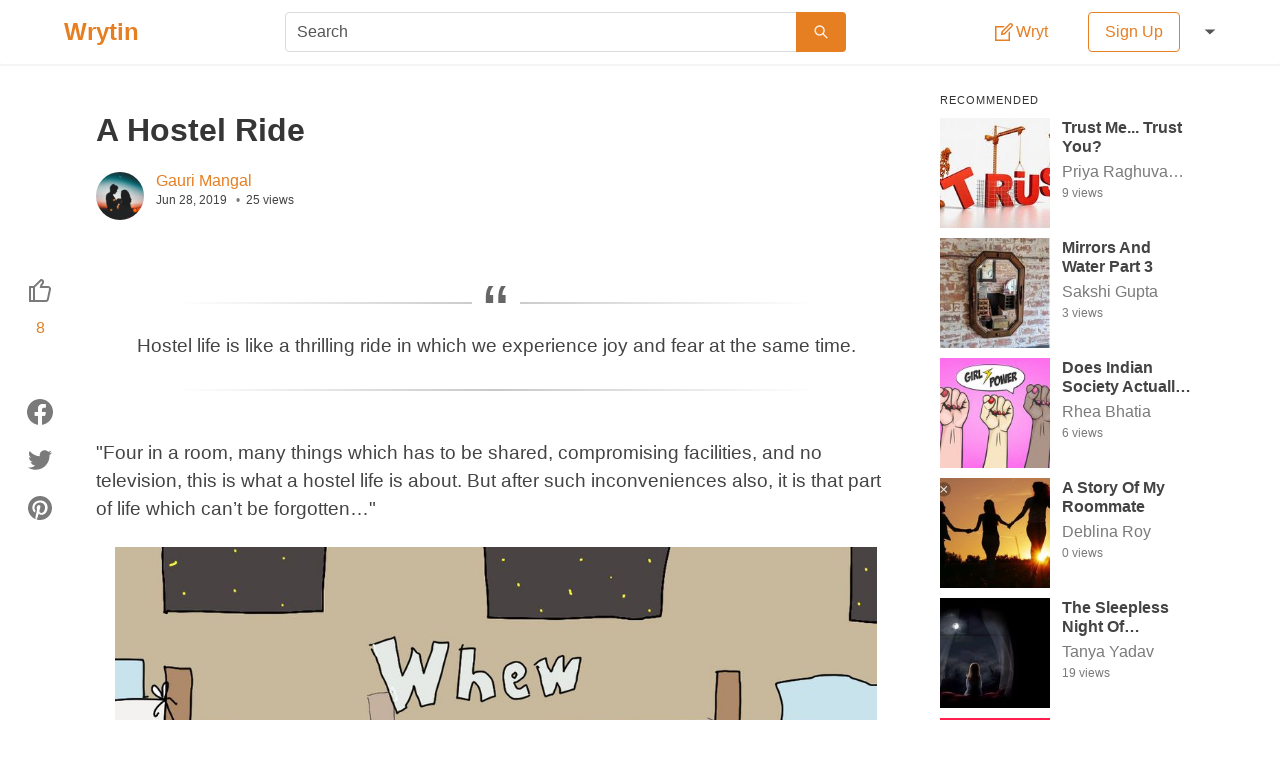

--- FILE ---
content_type: application/javascript; charset=utf-8
request_url: https://wrytin.com/static/js/main.a7388715.chunk.js
body_size: 49387
content:
(window.webpackJsonp=window.webpackJsonp||[]).push([[2],{11:function(e,t,a){"use strict";function n(e){var t=(new Date-new Date(e))/1e3,a=t/60,n=a/60,r=n/24,s=r/7,i=s/52,o="";return o=i>1?"".concat(Math.floor(i),"y"):s>1?"".concat(Math.floor(s),"w"):r>1?"".concat(Math.floor(r),"d"):n>1?"".concat(Math.floor(n),"h"):a>1?"".concat(Math.floor(a),"m"):"".concat(Math.ceil(t),"s"),"".concat(o)}function r(e){return new Promise(function(t,a){var n=new FileReader;n.readAsDataURL(e),n.onloadend=function(a){t(function(e,t){var a=e.split(";base64,")[0].split("data:")[1];e=e.split(";base64,")[1],a=a||"";for(var n=window.atob(e),r=[],s=0,i=n.length;s<i;s+=1024){for(var o=n.slice(s,s+1024),l=new Array(o.length),c=0;c<o.length;c++)l[c]=o.charCodeAt(c);var m=new Uint8Array(l);r.push(m)}var u=new Blob(r,{type:a});return u.name=t.name,u}(a.target.result,e))}})}function s(e){return e=e.replace(/src="\*\//g,'src="https://cdn.wrytin.com/images/wrytup/r/1024/')}function i(e){return e=e.replace(/src="https:\/\/cdn.wrytin.com\/images\/wrytup\/r\/1024\//g,'src="*/')}a.d(t,"d",function(){return n}),a.d(t,"c",function(){return r}),a.d(t,"b",function(){return s}),a.d(t,"a",function(){return i})},16:function(e,t,a){"use strict";a.d(t,"a",function(){return n}),a.d(t,"c",function(){return r}),a.d(t,"d",function(){return s}),a.d(t,"b",function(){return i});var n="https://wrytin.com/api",r="production",s="https://wrytin.com",i=".wrytin.com"},27:function(e,t){t.genres=["Arts & Entertainment","Autos & Vehicles","Beauty & Fitness","Books & Literature","Business & Industrial","Computers & Electronics","Finance","Food & Drink","Games","Health","Hobbies & Leisure","Home & Garden","Internet & Telecom","Jobs & Education","Law & Government","News","Online Communities","People & Society","Pets & Animals","Real Estate","Reference","Science","Shopping","Sports","Travel","Other"],t.formats=["Blogs/Articles","Website Content","Academic/Book Writing","Press Releases","White Papers","Branded Content","Copywriting","Social Media - LinkedIn","Social Media - Facebook","Social Media - Twitter","Social Media - Instagram","Product Descriptions and Reviews","Corporate Communications Content","Technical Content Writing - Manuals, Software Testing Guides","Other"],t.languages=["English (US)","English (UK)"],t.referredBy=["Facebook","Whatsapp","Instagram","LinkedIn","Twitter","Other"]},49:function(e,t,a){e.exports=a(86)},7:function(e,t,a){"use strict";(function(e){var n=a(6),r=a(43),s=a.n(r),i=a(44),o=a.n(i),l=a(11),c=a(16);function m(e,t){var a=Object.keys(e);if(Object.getOwnPropertySymbols){var n=Object.getOwnPropertySymbols(e);t&&(n=n.filter(function(t){return Object.getOwnPropertyDescriptor(e,t).enumerable})),a.push.apply(a,n)}return a}function u(e){for(var t=1;t<arguments.length;t++){var a=null!=arguments[t]?arguments[t]:{};t%2?m(Object(a),!0).forEach(function(t){Object(n.a)(e,t,a[t])}):Object.getOwnPropertyDescriptors?Object.defineProperties(e,Object.getOwnPropertyDescriptors(a)):m(Object(a)).forEach(function(t){Object.defineProperty(e,t,Object.getOwnPropertyDescriptor(a,t))})}return e}var p=s()(o.a,e.Promise),d=c.a,h=function(e){return e.body},g=null,f=null,b=void 0,E=function(e){g&&f?e.set("Cookie","jwt=".concat(g,"; visitorId=").concat(f)):g?e.set("Cookie","jwt=".concat(g)):f&&e.set("Cookie","visitorId=".concat(f))},y=null,v=function(e){y&&e.set("User-Agent",y)},w=null,O=function(e){w&&e.set("No-Notification",!0)},N=function(e){return p.del("".concat(d).concat(e)).use(v).use(E).use(O).then(h)},L=function(e){return p.get("".concat(d).concat(e)).use(v).use(E).use(O).then(h)},j=function(e,t){return p.put("".concat(d).concat(e),t).use(v).use(E).use(O).then(h)},k=function(e,t){return p.post("".concat(d).concat(e),t).use(v).use(E).use(O).then(h)},C=function(e,t){return p.post("".concat(d).concat(e)).attach("file",t).use(v).use(E).use(O).then(h)},S={hit:function(e){return k("/analysis/hit",u({fingerprint:b},e))},chosen:function(e){return k("/analysis/chosen",{impressionId:e})},seen:function(e){return k("/analysis/seen",{impressionId:e})}},D={forgotPassword:function(e){return k("/auth/forgot_password",{email:e})},login:function(e,t){return k("/auth/login",{email:e,password:t})},register:function(e,t,a){return k("/auth/register",{name:e,email:t,password:a})},reset:function(e){return k("/auth/reset_password",{password:e})}},P={edit:function(e){return L("/blog/edit/".concat(e))},get:function(e,t){return L("/blog/".concat(e,"/").concat(t))},create:function(e){return k("/blog",e)},view:function(e){return k("/blog/view",u({fingerprint:b},e))},update:function(e,t){return j("/blog/".concat(t),e)},delete:function(e){return N("/blog/".concat(e))},likeBlog:function(e){return k("/blog/like/".concat(e))},unlikeBlog:function(e){return N("/blog/like/".concat(e))}},M={get:function(e,t,a){return L("/category/".concat(e,"?skip=").concat(t,"&limit=").concat(a))}},T={get:function(e){return L("/blog/comment/".concat(e))},delete:function(e){return N("/blog/comment/".concat(e))},deleteReply:function(e){return N("/blog/comment/reply/".concat(e))},post:function(e,t){return k("/blog/comment/".concat(t),{message:e})},postReply:function(e,t,a){return k("/blog/comment/reply/".concat(e),{message:t,replyTo:a})},update:function(e,t){return j("/blog/comment/".concat(e),{message:t})},updateReply:function(e,t){return j("/blog/comment/reply/".concat(e),{message:t})}},_={get:function(e){return L("/draft/".concat(e))},getAll:function(){return L("/draft")},create:function(e){return k("/draft",e)},delete:function(e){return N("/draft/".concat(e))},put:function(e,t){return j("/draft/".concat(e),t)}},A={getAssignment:function(e){return L("/editor/".concat(e))},getWrite:function(e){return L("/editor/write/".concat(e))},releaseWrite:function(e){return k("/editor/write/release/".concat(e))},updateWrite:function(e,t){return j("/editor/write/".concat(e),t)}},x={createProfile:function(e){return k("/gig/profile",e)},getProfile:function(e){return L("/gig/profile/".concat(e))},updateProfile:function(e){return j("/gig/profile",e)},getOngoing:function(){return L("/gig/assignment/ongoing")},getCancelled:function(){return L("/gig/assignment/cancelled")},getCompleted:function(){return L("/gig/assignment/completed")}},U={avatar:function(e){return new Promise(function(t,a){Object(l.c)(e).then(function(e){C("/image/avatar",e).then(function(e){return t(e)}).catch(function(e){return a(e)})}).catch(function(e){return a(e)})})},thumbnail:function(e){return new Promise(function(t,a){Object(l.c)(e).then(function(e){C("/image/thumbnail",e).then(function(e){return t(e)}).catch(function(e){return a(e)})}).catch(function(e){return a(e)})})},wrytup:function(e){return new Promise(function(t,a){Object(l.c)(e).then(function(e){C("/image/wrytup",e).then(function(e){return t(e)}).catch(function(e){return a(e)})}).catch(function(e){return a(e)})})},wrytupUrl:function(e){return k("/image/url/wrytup",{url:e})},wrytupBase64:function(e,t){return k("/image/base64/wrytup",{base64String:e,blogTitle:t})}},I={click:function(e){return k("/notification/clicked",{notificationId:e})},get:function(){return L("/notification")},read:function(e){return k("/notification/read",{notifications:e})}},R={englishHome:function(e,t){return L("/recommendation/english/home?skip=".concat(e,"&limit=").concat(t))},hindiHome:function(){return L("/recommendation/hindi/home")},tamilHome:function(){return L("/recommendation/tamil/home")},blog:function(e,t){return L("/recommendation/blog/".concat(e,"/").concat(t))}},G={searchWrytups:function(e,t){return k("/search/Wrytups",{query:e,skip:t})},searchWryters:function(e,t){return k("/search/Wryters",{query:e,skip:t})}},z={current:function(){return L("/users/current")},follow:function(e){return k("/users/follow/".concat(e))},unfollow:function(e){return N("/users/follow/".concat(e))},getMoreBlogs:function(e,t,a){return L("/users/".concat(e,"/blogs?skip=").concat(t,"&limit=").concat(a))},getProfile:function(e,t){return L("/users/".concat(e,"?limit=").concat(t))},saveProfile:function(e,t){return j("/users/".concat(e),t)},getFollowers:function(e){return L("/users/".concat(e,"/followers"))},getFollowing:function(e){return L("/users/".concat(e,"/following"))}},W={getAssignment:function(e){return L("/writer/".concat(e))},getWrite:function(e){return L("/writer/write/".concat(e))},releaseWrite:function(e){return k("/writer/write/release/".concat(e))},updateWrite:function(e,t){return j("/writer/write/".concat(e),t)}};t.a={Analytics:S,Auth:D,Blog:P,Category:M,Comment:T,Draft:_,Editor:A,Gig:x,Image:U,Notification:I,Recommendation:R,Search:G,User:z,Writer:W,setJwt:function(e){g=e},setFingerprint:function(e){b=e},setNoNotification:function(){w=!0},setUserAgent:function(e){y=e},setVisitorId:function(e){f=e}}}).call(this,a(28))},86:function(e,t,a){"use strict";a.r(t);var n=a(0),r=a.n(n),s=a(29),i=a(9),o=a(12),l=a(8),c=a(33),m=a.n(c),u=a(42),p=a(2),d=a(1),h=a(4),g=a(3),f=a(24),b=a(5),E=a(6),y=a(25),v=a(34),w=a.n(v),O=a(7);var N=function(e){var t=function(t){function a(e){var t;return Object(p.a)(this,a),(t=Object(h.a)(this,Object(g.a)(a).call(this,e))).state={hasError:!1},t}return Object(b.a)(a,t),Object(d.a)(a,[{key:"componentDidCatch",value:function(e,t){this.setState({hasError:!0})}},{key:"render",value:function(){return this.state.hasError?null:r.a.createElement(e,this.props)}}]),a}(n.Component);return t.fetchInitialData=e.fetchInitialData,t},L=a(14),j=a.n(L);var k=function(e){var t=e.scale||1;"instagram"==e.type&&(t*=.75),"fb"==e.type&&(t*=.8125);var a,n=e.primary||"#7a7a7a",s=e.secondary||"#fff",i=16*t,o=16*t;switch(e.type){case"fb":a=r.a.createElement("svg",{xmlns:"http://www.w3.org/2000/svg",width:o,height:i,viewBox:"0 0 14222 14222"},r.a.createElement("path",{d:"M14222 7111C14222 3184 11038 0 7111 0S0 3184 0 7111c0 3549 2600 6491 6000 7025V9167H4194V7111h1806V5544c0-1782 1062-2767 2686-2767 778 0 1592 139 1592 139v1750h-897c-883 0-1159 548-1159 1111v1334h1972l-315 2056H8222v4969c3400-533 6000-3475 6000-7025z",fill:n}),r.a.createElement("path",{d:"M9879 9167l315-2056H8222V5777c0-562 275-1111 1159-1111h897V2916s-814-139-1592-139c-1624 0-2686 984-2686 2767v1567H4194v2056h1806v4969c362 57 733 86 1111 86s749-30 1111-86V9167h1657z",fill:s}));break;case"instagram":a=r.a.createElement("svg",{xmlns:"http://www.w3.org/2000/svg",width:o,height:i,viewBox:"0 0 6986 6986",shapeRendering:"geometricPrecision",textRendering:"geometricPrecision",imageRendering:"optimizeQuality",fill:n},r.a.createElement("path",{d:"M3412-12c-871 0-994 5-1356 21-372 17-627 76-849 163-230 89-425 209-620 404s-314 390-404 620c-86 223-146 477-163 849C3 2418-1 2537-1 3488l21 1443c17 372 76 627 163 849 89 230 209 425 404 620s390 314 620 404c223 86 477 146 849 163 373 17 492 21 1443 21 950 0 1069-4 1443-21 372-17 627-76 849-163 230-89 425-209 620-404s314-390 404-620c86-223 146-477 163-849 16-362 21-485 21-1356v-173c0-871-5-994-21-1356-17-372-76-627-163-849-89-230-209-425-404-620s-390-314-620-404c-223-86-477-146-849-163-362-16-485-21-1356-21h-173zm87 630l1414 20c341 16 526 73 650 120 163 63 280 139 402 262 122 122 198 239 262 402 48 123 105 309 120 650 17 369 20 480 20 1414l-20 1414c-16 341-73 526-120 650-63 163-139 280-262 402-122 122-239 198-402 262-123 48-309 105-650 120-369 17-480 20-1414 20s-1045-4-1414-20c-341-16-526-73-650-120-163-63-280-139-402-262-122-122-198-239-262-402-48-123-105-309-120-650-17-369-20-480-20-1414l20-1414c16-341 73-526 120-650 63-163 139-280 262-402 122-122 239-198 402-262 123-48 309-105 650-120 369-17 480-20 1414-20zm0 4036c-644 0-1166-522-1166-1166s522-1166 1166-1166 1166 522 1166 1166-522 1166-1166 1166zm0-2963c-992 0-1797 804-1797 1797 0 992 804 1797 1797 1797 992 0 1797-804 1797-1797 0-992-804-1797-1797-1797zm2287-71c0 232-188 420-420 420s-420-188-420-420 188-420 420-420 420 188 420 420z",fill:n}));break;case"pinterest":a=r.a.createElement("svg",{xmlns:"http://www.w3.org/2000/svg",width:o,height:i,viewBox:"0 0 32 32"},r.a.createElement("path",{d:"M16 4C9.373 4 4 9.373 4 16c0 5.084 3.163 9.426 7.627 11.174-.105-.95-.2-2.406.042-3.442l1.407-5.965s-.36-.72-.36-1.78c0-1.67.967-2.914 2.17-2.914 1.024 0 1.518.77 1.518 1.7 0 1.03-.655 2.57-.994 3.995-.283 1.195.6 2.17 1.777 2.17 2.133 0 3.772-2.25 3.772-5.495 0-2.873-2.064-4.882-5.012-4.882-3.414 0-5.418 2.56-5.418 5.208 0 1.03.397 2.137.893 2.74.098.12.112.223.083.344l-.333 1.36c-.052.22-.174.266-.4.16-1.5-.698-2.436-2.89-2.436-4.65 0-3.785 2.75-7.262 7.93-7.262 4.163 0 7.398 2.966 7.398 6.93 0 4.136-2.608 7.464-6.227 7.464-1.216 0-2.36-.632-2.75-1.378l-.748 2.853c-.27 1.042-1.002 2.35-1.492 3.146A12.05 12.05 0 0 0 16 28c6.627 0 12-5.373 12-12S22.627 4 16 4z",fill:n}));break;case"twitter":a=r.a.createElement("svg",{xmlns:"http://www.w3.org/2000/svg",width:o,height:i,viewBox:"0 0 32 32"},r.a.createElement("path",{d:"M28,8.557c-0.883,0.392-1.832,0.656-2.828,0.775c1.017-0.609,1.797-1.574,2.165-2.724c-0.951,0.564-2.005,0.974-3.127,1.195\tc-0.898-0.957-2.178-1.555-3.594-1.555c-2.719,0-4.924,2.205-4.924,4.924c0,0.386,0.044,0.762,0.127,1.122\tc-4.092-0.205-7.72-2.166-10.149-5.145C5.247,7.876,5.004,8.722,5.004,9.625c0,1.708,0.869,3.215,2.19,4.098\tc-0.807-0.026-1.566-0.247-2.23-0.616c0,0.021,0,0.041,0,0.062c0,2.386,1.697,4.376,3.95,4.828C8.501,18.11,8.066,18.17,7.616,18.17\tc-0.317,0-0.626-0.031-0.926-0.088c0.627,1.956,2.445,3.38,4.6,3.42c-1.685,1.321-3.808,2.108-6.115,2.108\tc-0.397,0-0.789-0.023-1.175-0.069c2.179,1.397,4.767,2.212,7.548,2.212c9.057,0,14.009-7.503,14.009-14.01\tc0-0.213-0.005-0.426-0.014-0.637C26.505,10.411,27.34,9.544,28,8.557z",fill:n}));break;case"whatsapp":a=r.a.createElement("svg",{xmlns:"http://www.w3.org/2000/svg",width:o,height:i,viewBox:"0 0 32 32"},r.a.createElement("path",{d:"M24.503,7.503C22.247,5.245,19.247,4.001,16.05,4 C9.464,4,4.103,9.359,4.1,15.945c-0.001,2.105,0.549,4.161,1.595,5.972L4,28.108l6.335-1.661c1.745,0.952,3.711,1.453,5.711,1.454 h0.005c0,0,0,0,0,0c6.586,0,11.947-5.359,11.95-11.946C28.001,12.763,26.759,9.761,24.503,7.503z M16.05,25.883h-0.004 c-1.782-0.001-3.53-0.479-5.055-1.384l-0.363-0.215L6.869,25.27l1.003-3.664L7.636,21.23c-0.994-1.581-1.519-3.408-1.519-5.284 c0.002-5.475,4.458-9.928,9.936-9.928c2.653,0.001,5.147,1.035,7.022,2.912s2.907,4.371,2.906,7.024 C25.98,21.429,21.525,25.883,16.05,25.883z M21.498,18.447c-0.299-0.149-1.767-0.872-2.04-0.971 c-0.274-0.1-0.473-0.149-0.672,0.149c-0.199,0.299-0.771,0.971-0.945,1.17c-0.174,0.199-0.348,0.224-0.647,0.075 c-0.299-0.149-1.261-0.465-2.401-1.482c-0.888-0.791-1.487-1.769-1.661-2.068c-0.174-0.299-0.019-0.46,0.131-0.609 c0.134-0.134,0.299-0.349,0.448-0.523s0.199-0.299,0.299-0.498s0.05-0.374-0.025-0.523s-0.672-1.619-0.921-2.216 c-0.242-0.582-0.489-0.503-0.672-0.512c-0.174-0.009-0.373-0.01-0.572-0.01c-0.199,0-0.523,0.075-0.796,0.374 s-1.045,1.021-1.045,2.49s1.07,2.889,1.219,3.088s2.105,3.214,5.101,4.507c0.712,0.307,1.269,0.491,1.702,0.629 c0.715,0.227,1.366,0.195,1.881,0.118c0.574-0.086,1.767-0.722,2.015-1.419c0.249-0.697,0.249-1.295,0.174-1.419 C21.996,18.671,21.797,18.596,21.498,18.447z",fillRule:"evenodd",clipRule:"evenodd",fill:n}));break;case"arrow-left":a=r.a.createElement("svg",{xmlns:"http://www.w3.org/2000/svg",width:o,height:i,viewBox:"0 0 32 32"},r.a.createElement("path",{d:"M 13.28125 6.78125 L 4.78125 15.28125 L 4.09375 16 L 4.78125 16.71875 L 13.28125 25.21875 L 14.71875 23.78125 L 7.9375 17 L 28 17 L 28 15 L 7.9375 15 L 14.71875 8.21875 L 13.28125 6.78125 z",fill:n}));break;case"bell":a=r.a.createElement("svg",{xmlns:"http://www.w3.org/2000/svg",width:o,height:i,viewBox:"0 0 32 32"},r.a.createElement("path",{d:"M 16 3 C 14.895431 3 14 3.8954305 14 5 C 14 5.0852793 14.020891 5.1675298 14.03125 5.25 C 10.573943 6.133638 8 9.273843 8 13 L 8 22 C 8 22.56503 7.5650302 23 7 23 L 6 23 L 6 25 L 13.1875 25 C 13.073239 25.315761 13 25.647008 13 26 C 13 27.64501 14.35499 29 16 29 C 17.64501 29 19 27.64501 19 26 C 19 25.647008 18.926761 25.315761 18.8125 25 L 26 25 L 26 23 L 25 23 C 24.43497 23 24 22.56503 24 22 L 24 13.28125 C 24 9.5227364 21.490109 6.1735161 17.96875 5.25 C 17.979109 5.1675298 18 5.0852793 18 5 C 18 3.8954305 17.104569 3 16 3 z M 15.5625 7 C 15.70799 6.9894429 15.851727 7.0001055 16 7 C 16.063546 6.9999548 16.12349 6.9980784 16.1875 7 C 19.454262 7.098037 22 9.9618599 22 13.28125 L 22 22 C 22 22.352983 22.073236 22.684242 22.1875 23 L 9.8125 23 C 9.9267636 22.684242 10 22.352983 10 22 L 10 13 C 10 9.8240913 12.44485 7.2262234 15.5625 7 z M 16 25 C 16.564128 25 17 25.435872 17 26 C 17 26.564128 16.564128 27 16 27 C 15.435872 27 15 26.564128 15 26 C 15 25.435872 15.435872 25 16 25 z",fill:n}));break;case"close":a=r.a.createElement("svg",{xmlns:"http://www.w3.org/2000/svg",width:o,height:i,viewBox:"0 0 32 32"},r.a.createElement("path",{d:"M 7.21875 5.78125 L 5.78125 7.21875 L 14.5625 16 L 5.78125 24.78125 L 7.21875 26.21875 L 16 17.4375 L 24.78125 26.21875 L 26.21875 24.78125 L 17.4375 16 L 26.21875 7.21875 L 24.78125 5.78125 L 16 14.5625 L 7.21875 5.78125 z",fill:n}));break;case"cloud-upload":a=r.a.createElement("svg",{xmlns:"http://www.w3.org/2000/svg",width:o,height:i,viewBox:"0 0 32 32"},r.a.createElement("path",{d:"M 16 4 C 11.881031 4 8.6410897 7.1306815 8.1875 11.125 C 6.3932503 11.4248 4.9405202 12.644661 4.34375 14.34375 C 1.883741 15.056388 0 17.249284 0 20 C 0 23.32381 2.6761905 26 6 26 L 26 26 C 29.32381 26 32 23.32381 32 20 C 32 18.239589 31.145477 16.664208 29.90625 15.5625 C 29.674011 12.048311 26.870723 9.244435 23.34375 9.0625 C 22.139865 6.1309484 19.377659 4 16 4 z M 16 6 C 18.7625 6 20.971089 7.7714244 21.75 10.28125 L 21.96875 11 L 22.6875 11 L 23 11 C 25.754545 11 28 13.245455 28 16 L 28 16.5 L 28.40625 16.8125 C 29.35025 17.5205 30 18.733333 30 20 C 30 22.27619 28.27619 24 26 24 L 6 24 C 3.7238095 24 2 22.27619 2 20 C 2 17.98 3.448849 16.412428 5.28125 16.09375 L 5.9375 15.96875 L 6.0625 15.3125 C 6.3621165 13.964226 7.5561404 13 9 13 L 10 13 L 10 12 C 10 8.6299145 12.629915 6 16 6 z M 16 11.59375 L 15.28125 12.28125 L 11.28125 16.28125 L 12.71875 17.71875 L 15 15.4375 L 15 22 L 17 22 L 17 15.4375 L 19.28125 17.71875 L 20.71875 16.28125 L 16.71875 12.28125 L 16 11.59375 z",fill:n}));break;case"edit":a=r.a.createElement("svg",{xmlns:"http://www.w3.org/2000/svg",width:o,height:i,viewBox:"0 0 32 32"},r.a.createElement("path",{d:"M 25 4.03125 C 24.234835 4.03125 23.483027 4.3294733 22.90625 4.90625 L 13 14.78125 L 12.78125 15 L 12.71875 15.3125 L 12.03125 18.8125 L 11.71875 20.28125 L 13.1875 19.96875 L 16.6875 19.28125 L 17 19.21875 L 17.21875 19 L 27.09375 9.09375 C 28.247303 7.9401966 28.247303 6.0598034 27.09375 4.90625 C 26.516973 4.3294733 25.765165 4.03125 25 4.03125 z M 25 5.96875 C 25.234835 5.96875 25.464277 6.0892767 25.6875 6.3125 C 26.133947 6.7589466 26.133947 7.2410534 25.6875 7.6875 L 16 17.375 L 14.28125 17.71875 L 14.625 16 L 24.3125 6.3125 C 24.535723 6.0892767 24.765165 5.96875 25 5.96875 z M 4 8 L 4 28 L 24 28 L 24 14.8125 L 22 16.8125 L 22 26 L 6 26 L 6 10 L 15.1875 10 L 17.1875 8 L 4 8 z",fill:n}));break;case"flash":a=r.a.createElement("svg",{xmlns:"http://www.w3.org/2000/svg",width:o,height:i,viewBox:"0 0 32 32"},r.a.createElement("path",{d:"m 3.4997098,18.882896 7.2645602,-6.570674 1.193884,-1.035511 1.056456,1.685713 4.104052,6.899863 7.662637,-6.991484 -4.562501,0.287637 -0.04794,-2.383513 h 7 l 1.479395,-0.04794 -1e-6,0.904121 0.04794,7.143818 H 26.458495 L 26.410555,14.595943 18.033426,22.637495 16.7916,23.9752 16.087411,22.92939 11.328895,15.343814 5.545858,21.087427 Z",fill:n}));break;case"graduation-cap":a=r.a.createElement("svg",{xmlns:"http://www.w3.org/2000/svg",width:o,height:i,viewBox:"0 0 32 32"},r.a.createElement("path",{d:"M 16 7.78125 L 15.6875 7.875 L 3.1875 12.0625 L 0.34375 13 L 2 13.53125 L 2 22.28125 C 1.4031044 22.627293 1 23.260396 1 24 C 1 25.104569 1.8954305 26 3 26 C 4.1045695 26 5 25.104569 5 24 C 5 23.260396 4.5968956 22.627293 4 22.28125 L 4 14.21875 L 6 14.875 L 6 20 C 6 20.8195 6.4992454 21.500184 7.09375 21.96875 C 7.6882546 22.437316 8.4257966 22.766932 9.3125 23.0625 C 11.085907 23.653636 13.424444 24 16 24 C 18.575556 24 20.914093 23.653636 22.6875 23.0625 C 23.574203 22.766932 24.311745 22.437316 24.90625 21.96875 C 25.500755 21.500184 26 20.8195 26 20 L 26 14.875 L 28.8125 13.9375 L 31.65625 13 L 28.8125 12.0625 L 16.3125 7.875 L 16 7.78125 z M 16 9.875 L 25.375 13 L 16 16.125 L 6.625 13 L 16 9.875 z M 8 15.5625 L 15.6875 18.125 L 16 18.21875 L 16.3125 18.125 L 24 15.5625 L 24 20 C 24 20.009 24.0038 20.125723 23.6875 20.375 C 23.371223 20.624277 22.804422 20.940193 22.0625 21.1875 C 20.578657 21.682114 18.395444 22 16 22 C 13.604556 22 11.421343 21.682114 9.9375 21.1875 C 9.1955784 20.940193 8.6287766 20.624277 8.3125 20.375 C 7.9962234 20.125723 8 20.009 8 20 L 8 15.5625 z",fill:n}));break;case"home":a=r.a.createElement("svg",{xmlns:"http://www.w3.org/2000/svg",width:o,height:i,viewBox:"0 0 32 32"},r.a.createElement("path",{d:"M 16 2.59375 L 15.28125 3.28125 L 2.28125 16.28125 L 3.71875 17.71875 L 5 16.4375 L 5 27 L 5 28 L 6 28 L 13 28 L 14 28 L 14 27 L 14 18 L 18 18 L 18 27 L 18 28 L 19 28 L 26 28 L 27 28 L 27 27 L 27 16.4375 L 28.28125 17.71875 L 29.71875 16.28125 L 16.71875 3.28125 L 16 2.59375 z M 16 5.4375 L 25 14.4375 L 25 26 L 20 26 L 20 17 L 20 16 L 19 16 L 13 16 L 12 16 L 12 17 L 12 26 L 7 26 L 7 14.4375 L 16 5.4375 z",fill:n}));break;case"pencil":a=r.a.createElement("svg",{xmlns:"http://www.w3.org/2000/svg",width:o,height:i,viewBox:"0 0 32 32"},r.a.createElement("path",{d:"M 24.6875 4.03125 C 23.850609 4.03125 23.039574 4.366676 22.40625 5 L 22.3125 5.09375 L 21.6875 4.5 L 21 5.1875 L 5.40625 20.78125 L 5.1875 21 L 5.125 21.3125 L 4.03125 26.8125 L 3.71875 28.28125 L 5.1875 27.96875 L 10.6875 26.875 L 11 26.8125 L 11.21875 26.59375 L 26.8125 11 L 27.5 10.3125 L 26.90625 9.71875 L 26.96875 9.65625 L 27 9.59375 C 28.266648 8.327102 28.266648 6.266648 27 5 C 26.366676 4.366676 25.524391 4.03125 24.6875 4.03125 z M 24.6875 6 C 24.999475 6 25.327074 6.139574 25.59375 6.40625 C 26.127102 6.939602 26.127102 7.654148 25.59375 8.1875 L 25.5 8.28125 L 23.71875 6.5 L 23.8125 6.40625 C 24.079176 6.139574 24.375525 6 24.6875 6 z M 21.71875 7.3125 L 24.6875 10.28125 L 23.25 11.75 L 20.25 8.75 L 21.71875 7.3125 z M 18.875 10.1875 L 21.8125 13.125 L 11.375 23.59375 L 10.96875 21.78125 L 10.84375 21.15625 L 10.21875 21.03125 L 8.40625 20.625 L 18.875 10.1875 z M 6.96875 22.34375 L 9.15625 22.84375 L 9.65625 25.03125 L 7.625 25.4375 L 6.5625 24.375 L 6.96875 22.34375 z",fill:n}));break;case"search":a=r.a.createElement("svg",{xmlns:"http://www.w3.org/2000/svg",width:o,height:i,viewBox:"0 0 32 32"},r.a.createElement("path",{style:{stroke:n,strokeOpacity:1,strokeWidth:.5},d:"m 13.28125,3 c 5.511003,0 10,4.4889972 10,10 0,2.39499 -0.838951,4.588106 -2.25,6.3125 L 29,27.28125 27.5625,28.71875 19.59375,20.75 c -1.724394,1.411049 -3.91751,2.25 -6.3125,2.25 -5.511003,0 -10,-4.488997 -10,-10 0,-5.5110028 4.488997,-10 10,-10 z m 0,2 c -4.430123,0 -8,3.5698774 -8,8 0,4.430123 3.569877,8 8,8 4.430123,0 8,-3.569877 8,-8 0,-4.4301226 -3.569877,-8 -8,-8 z",fill:n}));break;case"thumbs-up":a=r.a.createElement("svg",{xmlns:"http://www.w3.org/2000/svg",width:o,height:i,viewBox:"0 0 32 32"},r.a.createElement("path",{d:"M 16.6875 3 L 16.375 3.28125 L 9.59375 10 L 6 10 L 5 10 L 5 11 L 5 25 L 5 26 L 6 26 L 21.84375 26 C 23.252639 26 24.485512 25.002126 24.78125 23.625 L 26.9375 13.625 C 27.333399 11.778954 25.888338 10 24 10 L 18.25 10 L 18.4375 9.25 C 18.640625 9.0936816 18.769008 9.0260315 19.0625 8.625 C 19.532087 7.9833496 20 6.9925134 20 5.65625 C 20.001571 4.2300298 18.709921 3 17.09375 3 L 16.6875 3 z M 17.40625 5.09375 C 17.827534 5.175457 18.000339 5.3486297 18 5.65625 C 18 6.5589866 17.727163 7.1156504 17.46875 7.46875 C 17.210337 7.8218496 17.03125 7.90625 17.03125 7.90625 L 16.6875 8.09375 L 16.5625 8.5 L 15.96875 10.75 L 15.65625 12 L 16.9375 12 L 24 12 C 24.659662 12 25.106851 12.574796 24.96875 13.21875 L 22.84375 23.21875 C 22.743488 23.685624 22.320861 24 21.84375 24 L 11 24 L 11 11.40625 L 17.40625 5.09375 z M 7 12 L 9 12 L 9 24 L 7 24 L 7 12 z",fill:n}));break;case"trash-o":a=r.a.createElement("svg",{xmlns:"http://www.w3.org/2000/svg",width:o,height:i,viewBox:"0 0 32 32"},r.a.createElement("path",{d:"M 15 4 C 14.477778 4 13.939531 4.1854695 13.5625 4.5625 C 13.185469 4.9395305 13 5.4777778 13 6 L 13 7 L 7 7 L 7 9 L 8 9 L 8 25 C 8 26.645455 9.3545455 28 11 28 L 23 28 C 24.645455 28 26 26.645455 26 25 L 26 9 L 27 9 L 27 7 L 21 7 L 21 6 C 21 5.4777778 20.814531 4.9395305 20.4375 4.5625 C 20.060469 4.1854695 19.522222 4 19 4 L 15 4 z M 15 6 L 19 6 L 19 7 L 15 7 L 15 6 z M 10 9 L 24 9 L 24 25 C 24 25.554545 23.554545 26 23 26 L 11 26 C 10.445455 26 10 25.554545 10 25 L 10 9 z M 12 12 L 12 23 L 14 23 L 14 12 L 12 12 z M 16 12 L 16 23 L 18 23 L 18 12 L 16 12 z M 20 12 L 20 23 L 22 23 L 22 12 L 20 12 z",fill:n}));break;case"upload":a=r.a.createElement("svg",{xmlns:"http://www.w3.org/2000/svg",width:o,height:i,viewBox:"0 0 32 32"},r.a.createElement("path",{d:"M 16 3.59375 L 15.28125 4.28125 L 8.28125 11.28125 L 9.71875 12.71875 L 15 7.4375 L 15 24 L 17 24 L 17 7.4375 L 22.28125 12.71875 L 23.71875 11.28125 L 16.71875 4.28125 L 16 3.59375 z M 7 26 L 7 28 L 25 28 L 25 26 L 7 26 z",fill:n}));break;case"user":a=r.a.createElement("svg",{xmlns:"http://www.w3.org/2000/svg",width:o,height:i,viewBox:"0 0 32 32"},r.a.createElement("path",{d:"M 16 5 C 12.145852 5 9 8.1458513 9 12 C 9 14.408843 10.23116 16.55212 12.09375 17.8125 C 8.5266131 19.342333 6 22.881262 6 27 L 8 27 C 8 22.569334 11.569334 19 16 19 C 20.430666 19 24 22.569334 24 27 L 26 27 C 26 22.881262 23.473387 19.342333 19.90625 17.8125 C 21.76884 16.55212 23 14.408843 23 12 C 23 8.1458513 19.854148 5 16 5 z M 16 7 C 18.773268 7 21 9.2267317 21 12 C 21 14.773268 18.773268 17 16 17 C 13.226732 17 11 14.773268 11 12 C 11 9.2267317 13.226732 7 16 7 z",fill:n}));break;case"warning":a=r.a.createElement("svg",{xmlns:"http://www.w3.org/2000/svg",width:o,height:i,viewBox:"0 0 32 32"},r.a.createElement("path",{d:"M 16 3.21875 L 15.125 4.71875 L 3.125 25.5 L 2.28125 27 L 4 27 L 28 27 L 29.71875 27 L 28.875 25.5 L 16.875 4.71875 L 16 3.21875 z M 16 7.21875 L 26.25 25 L 5.75 25 L 16 7.21875 z M 15 14 L 15 20 L 17 20 L 17 14 L 15 14 z M 15 21 L 15 23 L 17 23 L 17 21 L 15 21 z",fill:n}))}return r.a.createElement(r.a.Fragment,null,a)},C=a(16),S=N(function(e){function t(e){var a;return Object(p.a)(this,t),(a=Object(h.a)(this,Object(g.a)(t).call(this,e))).setOAuthRedirect=function(){var e=new Date;e.setTime(e.getTime()+36e5);var t="expires="+e.toUTCString(),n=void 0===a.props.prevLocation?"/":a.props.prevLocation;document.cookie="oAuthRedirect="+encodeURIComponent(n)+";"+t+";domain=".concat(C.b,";path=/"),a.props.hideLoginModal()},a}return Object(b.a)(t,e),Object(d.a)(t,[{key:"componentDidMount",value:function(){document.documentElement.classList.add("is-clipped")}},{key:"componentWillUnmount",value:function(){document.documentElement.classList.remove("is-clipped")}},{key:"render",value:function(){return r.a.createElement("div",{className:"modal is-active"},r.a.createElement("div",{className:"modal-background",onClick:this.props.hideLoginModal}),r.a.createElement("div",{className:"modal-content"},r.a.createElement("div",{className:"box has-text-centered"},r.a.createElement("div",{className:"title is-5"},"Let's Get To Know You"),r.a.createElement("br",null),r.a.createElement("div",{className:"columns is-multiline is-mobile is-centered"},r.a.createElement("div",{className:"column is-7-desktop is-12-tablet is-12-mobile",onClick:this.setOAuthRedirect},r.a.createElement("a",{href:"/api/auth/facebook",className:"button is-fullwidth has-text-black has-text-left",style:{background:'left / contain no-repeat url("/static/img/logo-fb.png")',paddingLeft:"36px",justifyContent:"unset"}},"Continue with Facebook")),r.a.createElement("div",{className:"column is-7-desktop is-12-tablet is-12-mobile is-top-down-paddingless",onClick:this.setOAuthRedirect},r.a.createElement("a",{href:"/api/auth/google",style:{background:'left / contain no-repeat url("/static/img/logo-google.png")',paddingLeft:"36px",justifyContent:"unset"},className:"button is-fullwidth has-text-black has-text-left"},"Continue with Google")),r.a.createElement("div",{className:"column is-7-desktop is-12-tablet is-12-mobile"},r.a.createElement(l.Link,{to:{pathname:"/start",state:{prevLocation:this.props.prevLocation}},className:"button is-fullwidth has-text-black",onClick:this.props.hideLoginModal,style:{background:'left / contain no-repeat url("/static/img/logo-email.png")',paddingLeft:"36px",justifyContent:"unset"}},"Continue with Email"))),r.a.createElement("br",null),r.a.createElement("p",null,"You need to login to ".concat(this.props.message)),r.a.createElement("br",null),r.a.createElement("br",null),r.a.createElement("div",{className:"field is-grouped is-pulled-right is-marginless"},r.a.createElement("p",{className:"control"},r.a.createElement("button",{className:"button is-danger is-outlined is-pulled-right",onClick:this.props.hideLoginModal},"No! I don't want to login"))),r.a.createElement("br",null),r.a.createElement("br",null))))}}]),t}(n.Component)),D=a(11);function P(e,t){var a=Object.keys(e);if(Object.getOwnPropertySymbols){var n=Object.getOwnPropertySymbols(e);t&&(n=n.filter(function(t){return Object.getOwnPropertyDescriptor(e,t).enumerable})),a.push.apply(a,n)}return a}var M=r.a.createElement("svg",{xmlns:"http://www.w3.org/2000/svg",width:"12",height:"12",viewBox:"0 0 16.933 16.933"},r.a.createElement("path",{fill:"#555",d:"M15.875 5.1L1.058 5.027l7.29 6.88z"})),T=r.a.createElement("svg",{xmlns:"http://www.w3.org/2000/svg",width:"12",height:"12",viewBox:"0 0 16.933 16.933"},r.a.createElement("path",{fill:"#e67e22",d:"M15.875 5.1L1.058 5.027l7.29 6.88z"})),_=function(e){function t(e){var a;return Object(p.a)(this,t),(a=Object(h.a)(this,Object(g.a)(t).call(this,e))).handleNotificationClick=function(e){document.removeEventListener("mousedown",a.handleClickOutside),a.props.onNotificationClick(e),a.props.notifications.length>0&&a.props.notifications.filter(function(e){return!e.read}).length>0&&a.props.onNotificationRead(a.props.notifications.filter(function(e){return!e.read}).map(function(e){return e._id})),a.setState({showNotification:!1})},a.handleShowMoreClick=function(){document.removeEventListener("mousedown",a.handleClickOutside),a.setState({showMore:!1})},a.handleClickOutside=function(e){a.notificationNode&&!a.notificationNode.contains(e.target)&&a.state.showNotification&&(document.removeEventListener("mousedown",a.handleClickOutside),a.props.notifications.length>0&&a.props.notifications.filter(function(e){return!e.read}).length>0&&a.props.onNotificationRead(a.props.notifications.filter(function(e){return!e.read}).map(function(e){return e._id})),a.setState({showNotification:!1})),a.moreNode&&!a.moreNode.contains(e.target)&&a.state.showMore&&(document.removeEventListener("mousedown",a.handleClickOutside),a.setState({showMore:!1}))},a.hideLoginModal=function(){a.setState({showLoginModal:!1})},a.search=function(e){e.preventDefault();var t=j.a.parse(a.props.location.search);""!==a.state.searchQuery&&a.props.onSearch(encodeURIComponent(a.state.searchQuery),t.view)},a.toggleNotification=function(){a.state.showNotification?(document.removeEventListener("mousedown",a.handleClickOutside),a.props.notifications.length>0&&a.props.notifications.filter(function(e){return!e.read}).length>0&&a.props.onNotificationRead(a.props.notifications.filter(function(e){return!e.read}).map(function(e){return e._id}))):document.addEventListener("mousedown",a.handleClickOutside),a.setState({showNotification:!a.state.showNotification})},a.toggleShowMore=function(){a.state.showMore?document.removeEventListener("mousedown",a.handleClickOutside):document.addEventListener("mousedown",a.handleClickOutside),a.setState({showMore:!a.state.showMore})},a.state={searchQuery:"",showLoginModal:!1,showMore:!1,showNotification:!1},a.onSearchQueryChange=function(e){a.setState({searchQuery:e.target.value})},a.toggle=function(){var e=document.getElementsByClassName("navbar-menu"),t=document.getElementsByClassName("navbar-burger burger");e.length&&e[0].classList.toggle("is-active"),t.length&&t[0].classList.toggle("is-active")},a.toggleSearch=function(){var e=document.getElementsByClassName("navbar-brand");e[0].classList.toggle("is-hidden"),e[1].classList.toggle("is-hidden"),a.setState({searchQuery:""}),a.nameInput.focus()},a}return Object(b.a)(t,e),Object(d.a)(t,[{key:"render",value:function(){var e=this,t=this.props.notifications.filter(function(e){return!1===e.read}).length;return"/start"!==this.props.location.pathname&&"/me/settings/reset_password"!==this.props.location.pathname?r.a.createElement("div",{className:"header is-not-user-selectable"},this.state.showLoginModal&&r.a.createElement(S,{hideLoginModal:this.hideLoginModal,message:"to pen a new WrytUp",prevLocation:"/new"}),r.a.createElement("div",{className:"navbar box is-paddingless is-fixed-top has-shadow"},r.a.createElement("div",{className:"container"},r.a.createElement("div",{className:"navbar-brand"},r.a.createElement(l.Link,{className:"navbar-item logo is-size-4",to:"/"},"Wrytin"),r.a.createElement("div",{className:"navbar-item is-hidden-desktop"},r.a.createElement("div",{className:"control"},r.a.createElement("span",{style:{position:"relative",top:"3px"},onClick:this.toggleSearch},r.a.createElement(k,{type:"search",primary:"#444",scale:"1.25"})))),this.props.currentUser?r.a.createElement(r.a.Fragment,null,r.a.createElement("div",{className:"navbar-item navbar-item-right is-hidden-desktop"},r.a.createElement(l.Link,{className:"navbar-item has-dropdown has-margin-right-1rem",to:"/notifications"},r.a.createElement("span",{className:"icon"},r.a.createElement(k,{type:"bell",scale:"1.5",primary:"#444"}),t>0?r.a.createElement("span",{className:"is-notification-dot is-size-7 has-text-centered"},t):null)),r.a.createElement("div",{className:"navbar-item"},r.a.createElement(l.Link,{to:"/new",className:"level is-mobile on-hover-has-text-primary"},r.a.createElement("div",{className:"level-item has-margin-right-0"},r.a.createElement(k,{type:"edit",primary:"#e67e22",scale:"1.5"})),r.a.createElement("div",{className:"level-item has-margin-right-1rem"},"Wryt"))),r.a.createElement("div",{className:"navbar-item"},r.a.createElement(l.Link,{to:"/".concat(this.props.currentUser.username)},r.a.createElement("figure",{className:"image is-32x32 is-circle has-background-light"},r.a.createElement("img",{src:"https://cdn.wrytin.com/images/avatar/s/32/"+this.props.currentUser.imageUrl,alt:"profile"}))))),r.a.createElement("div",{className:"navbar-burger burger is-marginless",onClick:this.toggle},r.a.createElement("span",null),r.a.createElement("span",null),r.a.createElement("span",null))):r.a.createElement(r.a.Fragment,null,r.a.createElement("div",{className:"navbar-item navbar-item-right is-hidden-desktop"},r.a.createElement("div",{className:"navbar-item"},r.a.createElement("div",{className:"level is-mobile has-text-primary is-pointer",onClick:function(){e.setState({showLoginModal:!0})}},r.a.createElement("div",{className:"level-item has-margin-right-0"},r.a.createElement(k,{type:"edit",primary:"#e67e22",scale:"1.5"})),r.a.createElement("div",{className:"level-item has-margin-right-1rem"},"Wryt"))),r.a.createElement("div",{className:"navbar-item"},r.a.createElement(l.Link,{className:"button is-primary is-outlined",to:{pathname:"/start",state:{prevLocation:this.props.location.pathname}}},"Sign Up"))),r.a.createElement("div",{className:"navbar-burger burger is-hidden-desktop",onClick:this.toggle},r.a.createElement("span",null),r.a.createElement("span",null),r.a.createElement("span",null)))),r.a.createElement("div",{className:"navbar-brand is-hidden is-hidden-desktop"},r.a.createElement("div",{className:"navbar-item is-right-paddingless"},r.a.createElement("span",{className:"has-padding-05em",onClick:this.toggleSearch},r.a.createElement(k,{type:"arrow-left",primary:"#444"}))),r.a.createElement("div",{className:"navbar-item is-expanded"},r.a.createElement("form",{onSubmit:this.search,style:{width:"100%"}},r.a.createElement("div",{className:"field has-addons"},r.a.createElement("div",{className:"control is-expanded"},r.a.createElement("input",{className:"input",placeholder:"Search",ref:function(t){e.nameInput=t},type:"text",value:this.state.searchQuery,onChange:this.onSearchQueryChange})),r.a.createElement("div",{className:"control"},r.a.createElement("button",{type:"submit",onSubmit:this.search,className:"button is-primary"},r.a.createElement(k,{type:"search",primary:"#fff"}))))))),r.a.createElement("div",{className:"navbar-menu"},r.a.createElement("div",{className:"navbar-item is-expanded is-hidden-touch"},r.a.createElement("div",{className:"has-margin-side-auto"},r.a.createElement("form",{onSubmit:this.search},r.a.createElement("div",{className:"field has-addons is-expanded"},r.a.createElement("div",{className:"control"},r.a.createElement("input",{className:"input has-width-40vw",placeholder:"Search",type:"text",value:this.state.searchQuery,onChange:this.onSearchQueryChange})),r.a.createElement("div",{className:"control"},r.a.createElement("button",{type:"submit",onSubmit:this.search,className:"button is-primary"},r.a.createElement(k,{type:"search",primary:"#fff"}))))))),this.props.currentUser?r.a.createElement("div",{className:"navbar-end"},r.a.createElement("div",{className:"navbar-item has-dropdown is-hidden-touch"+(this.state.showNotification?" is-active":""),ref:function(t){return e.notificationNode=t}},r.a.createElement("div",{className:"navbar-item is-pointer",onClick:this.toggleNotification},r.a.createElement("span",{className:"icon"+(this.state.showNotification?" has-text-primary":"")},r.a.createElement(k,{type:"bell",scale:"1.5",primary:"#444"}),t>0?r.a.createElement("span",{className:"is-notification-dot is-size-7 has-text-centered"},t):null)),r.a.createElement("div",{className:"navbar-dropdown has-custom-scrollbar",style:{width:"300px",transform:"translate(-50%,-8px)",left:"50%",maxHeight:"300px",overflowY:"scroll"}},0!==this.props.notifications.length?this.props.notifications.map(function(t,a){return r.a.createElement(l.Link,{key:a,className:"has-text-dark"+(!0!==t.read?" has-text-weight-bold":!0===t.clicked?" has-text-grey-light":""),to:"/".concat(t.link),onClick:function(){return e.handleNotificationClick(t._id)}},r.a.createElement("p",{className:"has-background-light-on-hover",style:{padding:"0.375rem 3rem 0.375rem 1rem"}},t.message,r.a.createElement("span",{className:"is-size-7 has-text-grey",style:{position:"absolute",right:"1rem"}},Object(D.d)(t.createdAt))))}):r.a.createElement("p",{style:{padding:"0.375rem 3rem 0.375rem 1rem"}},r.a.createElement("span",null,"You have No Notifications")))),r.a.createElement("div",{className:"navbar-item is-hidden-touch"},r.a.createElement(l.Link,{to:"/new",className:"level on-hover-has-text-primary",title:"New WrytUp"},r.a.createElement("div",{className:"level-item"},r.a.createElement(k,{type:"edit",primary:"#e67e22",scale:"1.5"})),r.a.createElement("div",{className:"level-item"},"Wryt"))),r.a.createElement(l.Link,{className:"navbar-item is-hidden-touch",to:"/".concat(this.props.currentUser.username)},r.a.createElement("figure",{className:"image is-32x32 is-circle has-background-light"},r.a.createElement("img",{src:"https://cdn.wrytin.com/images/avatar/s/256/"+this.props.currentUser.imageUrl,alt:"profile"}))),r.a.createElement("div",{className:"navbar-item has-dropdown"+(this.state.showMore?" is-active":""),ref:function(t){return e.moreNode=t}},r.a.createElement("span",{className:"navbar-item is-hidden-touch is-pointer",onClick:this.toggleShowMore},this.state.showMore?T:M),r.a.createElement("div",{className:"navbar-dropdown is-right"},r.a.createElement(l.Link,{className:"navbar-item",to:"/new",onClick:function(){e.toggle(),e.toggleShowMore()}},"New WrytUp"),r.a.createElement(l.Link,{className:"navbar-item",to:"/".concat(this.props.currentUser.username),onClick:function(){e.toggle(),e.toggleShowMore()}},"Profile"),r.a.createElement(l.Link,{className:"navbar-item",to:"/me/profile",onClick:function(){e.toggle(),e.toggleShowMore()}},"Edit Profile"),r.a.createElement(l.Link,{className:"navbar-item",to:"/me/drafts",onClick:function(){e.toggle(),e.toggleShowMore()}},"Drafts"),this.props.currentUser.gigProfile?r.a.createElement(l.Link,{className:"navbar-item",to:"/gigs",onClick:function(){e.toggle(),e.toggleShowMore()}},"Gigs"):null,r.a.createElement(l.Link,{className:"navbar-item",to:"",onClick:function(){e.props.onLogout(),e.toggle(),e.toggleShowMore()}},"Logout"),r.a.createElement("hr",{className:"navbar-divider"}),r.a.createElement("span",{className:"navbar-item"},r.a.createElement(l.Link,{to:"/about",className:"is-size-7 has-text-dark",onClick:function(){e.toggle(),e.toggleShowMore()}},"About")," ","\xa0\xa0\xa0",r.a.createElement(l.Link,{to:"/privacy",className:"is-size-7 has-text-dark",onClick:function(){e.toggle(),e.toggleShowMore()}},"Privacy")," ","\xa0\xa0\xa0",r.a.createElement(l.Link,{to:"/terms",className:"is-size-7 has-text-dark",onClick:function(){e.toggle(),e.toggleShowMore()}},"Terms"))))):r.a.createElement(r.a.Fragment,null,r.a.createElement("div",{className:"navbar-end is-hidden-touch"},r.a.createElement("div",{className:"navbar-item"},r.a.createElement("div",{className:"level is-mobile has-text-primary is-pointer",onClick:function(){e.setState({showLoginModal:!0})}},r.a.createElement("div",{className:"level-item has-margin-right-0"},r.a.createElement(k,{type:"edit",primary:"#e67e22",scale:"1.5"})),r.a.createElement("div",{className:"level-item has-margin-right-1rem"},"Wryt"))),r.a.createElement("div",{className:"navbar-item"},r.a.createElement(l.Link,{className:"button is-primary is-outlined",to:{pathname:"/start",state:{prevLocation:this.props.location.pathname}}},"Sign Up")),r.a.createElement("div",{className:"navbar-item has-dropdown"+(this.state.showMore?" is-active":""),ref:function(t){return e.moreNode=t}},r.a.createElement("span",{className:"navbar-item is-hidden-touch",onClick:this.toggleShowMore},this.state.showMore?T:M),r.a.createElement("div",{className:"navbar-dropdown is-right"},r.a.createElement("span",{className:"navbar-item"},r.a.createElement(l.Link,{to:"/about",className:"is-size-7 has-text-dark",onClick:function(){e.toggle(),e.toggleShowMore()}},"About")," ","\xa0\xa0\xa0",r.a.createElement(l.Link,{to:"/privacy",className:"is-size-7 has-text-dark",onClick:function(){e.toggle(),e.toggleShowMore()}},"Privacy")," ","\xa0\xa0\xa0",r.a.createElement(l.Link,{to:"/terms",className:"is-size-7 has-text-dark",onClick:function(){e.toggle(),e.toggleShowMore()}},"Terms"))))),r.a.createElement("div",{className:"navbar-item is-hidden-desktop has-text-centered"},r.a.createElement(l.Link,{to:"/about",className:"has-text-dark",onClick:function(){e.toggle(),e.toggleShowMore()}},"About")," ","\xa0\xa0\xa0\xa0\xa0\xa0",r.a.createElement(l.Link,{to:"/privacy",className:"has-text-dark",onClick:function(){e.toggle(),e.toggleShowMore()}},"Privacy")," ","\xa0\xa0\xa0\xa0\xa0\xa0",r.a.createElement(l.Link,{to:"/terms",className:"has-text-dark",onClick:function(){e.toggle(),e.toggleShowMore()}},"Terms"))))))):null}}]),t}(r.a.Component),A=N(Object(i.b)(function(e){return function(e){for(var t=1;t<arguments.length;t++){var a=null!=arguments[t]?arguments[t]:{};t%2?P(Object(a),!0).forEach(function(t){Object(E.a)(e,t,a[t])}):Object.getOwnPropertyDescriptors?Object.defineProperties(e,Object.getOwnPropertyDescriptors(a)):P(Object(a)).forEach(function(t){Object.defineProperty(e,t,Object.getOwnPropertyDescriptor(a,t))})}return e}({},e,{currentUser:e.common.currentUser,notifications:e.notification.notifications||[]})},function(e){return{onLogout:function(){return e({type:"LOGOUT"})},onSearch:function(t,a){return e({type:"SEARCH",query:t,view:a})},onNotificationRead:function(t){return e({type:"NOTIFICATIONS_READ",payload:O.a.Notification.read(t)})},onNotificationClick:function(t){return e({type:"NOTIFICATIONS_CLICK",payload:O.a.Notification.click(t),id:t})}}})(_));function x(e,t){var a=Object.keys(e);if(Object.getOwnPropertySymbols){var n=Object.getOwnPropertySymbols(e);t&&(n=n.filter(function(t){return Object.getOwnPropertyDescriptor(e,t).enumerable})),a.push.apply(a,n)}return a}var U=function(e){function t(e){var n;return Object(p.a)(this,t),(n=Object(h.a)(this,Object(g.a)(t).call(this,e))).onLoad=function(){setTimeout(function(){var e=document.getElementsByTagName("head")[0];if("true"!==n.getCookie("fontsLoaded")){var t=document.createElement("link");t.rel="stylesheet",t.type="text/css",t.href="/dynamic/css/fonts.css",e.appendChild(t);var r=new Date;r.setTime(r.getTime()+31536e6),document.cookie="fontsLoaded=true;expires=".concat(r.toUTCString(),";path=/")}n.props.currentUser||n.setState({showLoginModal:!0});var s=document.createElement("script");s.type="text/javascript",s.src="https://pagead2.googlesyndication.com/pagead/js/adsbygoogle.js",e.appendChild(s),a(85);var i=(new window.ClientJS).getFingerprint();i&&O.a.setFingerprint(i)},6e3)},n.onUrlChange=function(e){O.a.Analytics.hit({url:e,referrer:document.referrer}).then(function(e){},function(e){}),w.a.send({hitType:"pageview",page:e})},n.handleNotifications=function(){var e=n.props.onSocketNotification,t=n.props.onBrowserNotificationClick;n.socket.on("notification",function(a){if(e(a.notification),window.Notification&&"granted"===window.Notification.permission){var n=new window.Notification(a.notification.message);n.onclick=function(e){e.preventDefault(),t(a.notification._id,a.notification.link)},setTimeout(n.close.bind(n),4e3)}})},n.handleSocket=Object(u.a)(m.a.mark(function e(){var t;return m.a.wrap(function(e){for(;;)switch(e.prev=e.next){case 0:if(!n.getCookie("jwt")){e.next=7;break}return e.next=3,Promise.all([a.e(5),a.e(6)]).then(a.t.bind(null,276,7));case 3:t=e.sent,n.socket=t.default(C.d),n.socket.on("connect",function(){n.socket.emit("authenticate",{jwt:n.getCookie("jwt")})}),n.handleNotifications();case 7:case"end":return e.stop()}},e)})),n.hideLoginModal=function(){n.setState({showLoginModal:!1})},n.trackScroll=function(){!1===n.active&&(n.active=!0,n.props.onScrollY(window.scrollY),setTimeout(function(){this.active=!1}.bind(Object(f.a)(n)),200))},n.active=!1,n.state={showLoginModal:!1},n}return Object(b.a)(t,e),Object(d.a)(t,[{key:"getCookie",value:function(e){for(var t=e+"=",a=decodeURIComponent(document.cookie).split(";"),n=0;n<a.length;n++){for(var r=a[n];" "===r.charAt(0);)r=r.substring(1);if(0===r.indexOf(t))return r.substring(t.length,r.length)}return""}},{key:"componentDidMount",value:function(){w.a.initialize([{trackingId:"G-YZYTDPSDCP"},{trackingId:"G-YZYTDPSDCP"}]),this.onUrlChange(this.props.location.pathname+this.props.location.search),!this.props.currentUser&&this.getCookie("jwt")&&this.props.onLoad(),window.addEventListener("load",this.onLoad),this.getCookie("jwt")&&this.props.onGetNotification(),this.handleSocket(),this.trackScroll(),document.addEventListener("scroll",this.trackScroll),window.addEventListener("resize",this.trackScroll),window.addEventListener("orientationchange",this.trackScroll)}},{key:"componentDidUpdate",value:function(e){this.trackScroll(),this.props.location.pathname===e.location.pathname&&this.props.location.search===e.location.search||(this.onUrlChange(this.props.location.pathname+this.props.location.search),setTimeout(function(){window.scrollTo(0,0)},150))}},{key:"componentWillReceiveProps",value:function(e){e.redirectTo&&(this.props.history.replace(e.redirectTo),this.props.onRedirect()),e.navigateTo&&(this.props.history.push(e.navigateTo),this.props.onNavigate()),!this.props.currentUser&&e.currentUser&&(this.props.onGetNotification(),this.handleSocket())}},{key:"render",value:function(){return r.a.createElement("div",null,r.a.createElement(y.Helmet,null,r.a.createElement("title",null,"Wrytin"),r.a.createElement("meta",{name:"description",content:"Read wrytups belonging to diverse categories on Wrytin, in a clean and Ad-free User Interface optimized for mobile. Also get recommendations for other similar wrytups. We have a minimalistic, clutter free design."})),this.state.showLoginModal&&r.a.createElement(S,{hideLoginModal:this.hideLoginModal,message:"for an ad-free experience",prevLocation:this.props.location.pathname+this.props.location.search}),r.a.createElement(A,{location:this.props.location}),this.props.children)}}],[{key:"fetchInitialData",value:function(e,t){return Promise.resolve(e.User.current()).then(function(e){t({type:"APP_LOAD",payload:e})},function(e){t({type:"APP_LOAD",error:!0,payload:e})})}}]),t}(r.a.Component),I=N(Object(o.o)(Object(i.b)(function(e){return function(e){for(var t=1;t<arguments.length;t++){var a=null!=arguments[t]?arguments[t]:{};t%2?x(Object(a),!0).forEach(function(t){Object(E.a)(e,t,a[t])}):Object.getOwnPropertyDescriptors?Object.defineProperties(e,Object.getOwnPropertyDescriptors(a)):x(Object(a)).forEach(function(t){Object.defineProperty(e,t,Object.getOwnPropertyDescriptor(a,t))})}return e}({},e.common)},function(e){return{onGetNotification:function(){return e({type:"NOTIFICATIONS_GET",payload:O.a.Notification.get()})},onLoad:function(){return e({type:"APP_LOAD",payload:O.a.User.current()})},onNavigate:function(){return e({type:"NAVIGATE"})},onBrowserNotificationClick:function(t,a){return e({type:"BROWSER_NOTIFICATION_CLICK",payload:O.a.Notification.click(t),id:t,link:a})},onRedirect:function(){return e({type:"REDIRECT"})},onScrollY:function(t){return e({type:"SCROLL_Y",scrollY:t})},onSocketNotification:function(t){return e({type:"SOCKET_NOTIFICATION",payload:t})}}})(U))),R=N(function(e){function t(){return Object(p.a)(this,t),Object(h.a)(this,Object(g.a)(t).apply(this,arguments))}return Object(b.a)(t,e),Object(d.a)(t,[{key:"render",value:function(){return r.a.createElement("div",{className:"section"},r.a.createElement("div",{className:"container has-width-80-desktop"},r.a.createElement("div",{className:"box"},r.a.createElement("div",{className:"columns is-centered"},r.a.createElement("div",{className:"column is-9-desktop content"},r.a.createElement("h2",{className:"has-text-centered is-size-3"},"About"),r.a.createElement("br",null),r.a.createElement("p",null,"Wrytin is a free platform for bloggers to -",r.a.createElement("ul",null,r.a.createElement("li",null,"Publish blogs"),r.a.createElement("li",null,"Build their following"),r.a.createElement("li",null,"Get discovered by readers"),r.a.createElement("li",null,"Engage with them"))),r.a.createElement("br",null),r.a.createElement("p",null,"It is free from annoying ads, mobile friendly and provides a good reading experience."),r.a.createElement("br",null),r.a.createElement("p",null,"You can Sign Up and start writing blogs (or WrytUps as we like to call them"," ",r.a.createElement("span",{role:"img","aria-label":"wink emoji"},"\ud83d\ude09"),")."),r.a.createElement("br",null),r.a.createElement("p",null,"We would also like to let you know that we are running a"," ",r.a.createElement("span",{role:"img","aria-label":"cheers emoji"},"\ud83c\udf89 \ud83c\udf89")," ","Creator Rewards Program"," ",r.a.createElement("span",{role:"img","aria-label":"cheers emoji"},"\ud83c\udf89 \ud83c\udf89"),". We do this to ensure that we appreciate the creators who make our community awesome. You can reach out to us to know more about the program."),r.a.createElement("br",null),r.a.createElement("p",null,"If you want to migrate your existing blog to our platform or for any other queries, you can reach out to us at"," ",r.a.createElement("span",{className:"has-text-weight-bold"},"contact@wrytin.com"),". Also, we would love to hear ideas and feedback from you, regarding ways to improve our services."),r.a.createElement("br",null),r.a.createElement("p",null,"Looking forward to seeing you read and publish WrytUps.",r.a.createElement("br",null),r.a.createElement("span",{className:"has-text-weight-bold"},"Team Wrytin")),r.a.createElement("br",null))))))}}]),t}(n.Component)),G=N(function(e){function t(){return Object(p.a)(this,t),Object(h.a)(this,Object(g.a)(t).apply(this,arguments))}return Object(b.a)(t,e),Object(d.a)(t,[{key:"render",value:function(){return r.a.createElement("div",{className:"sk-fading-circle"},r.a.createElement("div",{className:"sk-circle1 sk-circle"}),r.a.createElement("div",{className:"sk-circle2 sk-circle"}),r.a.createElement("div",{className:"sk-circle3 sk-circle"}),r.a.createElement("div",{className:"sk-circle4 sk-circle"}),r.a.createElement("div",{className:"sk-circle5 sk-circle"}),r.a.createElement("div",{className:"sk-circle6 sk-circle"}),r.a.createElement("div",{className:"sk-circle7 sk-circle"}),r.a.createElement("div",{className:"sk-circle8 sk-circle"}),r.a.createElement("div",{className:"sk-circle9 sk-circle"}),r.a.createElement("div",{className:"sk-circle10 sk-circle"}),r.a.createElement("div",{className:"sk-circle11 sk-circle"}),r.a.createElement("div",{className:"sk-circle12 sk-circle"}))}}]),t}(n.Component));function z(e){return r.a.createElement("div",null,"COMPLETED"!==e.assignment.status&&"CANCELLED"!==e.assignment.status&&r.a.createElement("div",{className:"has-text-right",style:{padding:"10px"}},r.a.createElement("span",{className:"icon is-medium has-background-primary is-circle is-pointer",onClick:function(){return e.setView("editAssignment")}},r.a.createElement(k,{type:"pencil",primary:"#fff"}))),r.a.createElement("div",{className:"content wrytUp",dangerouslySetInnerHTML:{__html:Object(D.b)(e.assignment.html||"")}}))}function W(e){return r.a.createElement("div",{className:"content wrytUp"},r.a.createElement("p",null,r.a.createElement("span",{className:"has-text-weight-bold"},"Title:")," ",e.assignment.title),r.a.createElement("p",null,r.a.createElement("span",{className:"has-text-weight-bold"},"Expected Completion:")," ",new Date(e.assignment.expectedCompletion).toDateString()),r.a.createElement("p",null,r.a.createElement("span",{className:"has-text-weight-bold"},"Word Length:")," ",e.assignment.wordLength),e.assignment.writer?r.a.createElement("p",null,r.a.createElement("span",{className:"has-text-weight-bold"},"Writer:")," ",e.assignment.writer.name):null)}var B,F=a(47),Y=a(21),H=a.n(Y),q=N(function(e){function t(){return Object(p.a)(this,t),Object(h.a)(this,Object(g.a)(t).apply(this,arguments))}return Object(b.a)(t,e),Object(d.a)(t,[{key:"render",value:function(){return r.a.createElement("div",{className:"is-material-progress"},r.a.createElement("div",{className:"indeterminate"}))}}]),t}(r.a.Component)),V=N(function(e){function t(){return Object(p.a)(this,t),Object(h.a)(this,Object(g.a)(t).apply(this,arguments))}return Object(b.a)(t,e),Object(d.a)(t,[{key:"componentDidMount",value:function(){document.documentElement.classList.add("is-clipped")}},{key:"componentWillUnmount",value:function(){document.documentElement.classList.remove("is-clipped")}},{key:"render",value:function(){return r.a.createElement("div",{className:"modal is-active has-bottom-0"},r.a.createElement("div",{className:"modal-background has-bottom-0",onClick:this.props.onCancel}),r.a.createElement("div",{className:"modal-content"},r.a.createElement("div",{className:"box has-padding-2em"},r.a.createElement("p",{className:"title"},this.props.title),r.a.createElement("p",null,this.props.message),r.a.createElement("br",null),r.a.createElement("br",null),r.a.createElement("div",{className:"has-text-right"},r.a.createElement("div",{className:"buttons is-inline-block"},r.a.createElement("a",{className:"button is-danger is-outlined",onClick:this.props.onConfirm},"Continue Anyway"),r.a.createElement("a",{className:"button is-primary",onClick:this.props.onCancel},"Close"))))))}}]),t}(r.a.Component));function K(e,t){var a=Object.keys(e);if(Object.getOwnPropertySymbols){var n=Object.getOwnPropertySymbols(e);t&&(n=n.filter(function(t){return Object.getOwnPropertyDescriptor(e,t).enumerable})),a.push.apply(a,n)}return a}var J=function(e){function t(e){var a;return Object(p.a)(this,t),(a=Object(h.a)(this,Object(g.a)(t).call(this,e))).beforeUnload=function(){a.state.writeLockAcquired&&O.a.Editor.releaseWrite(a.props.assignmentId).then(function(){}).catch(function(){})},a.updateContent=function(){a.setState({updating:!0,updateError:void 0}),O.a.Editor.updateWrite(a.props.assignmentId,{html:Object(D.a)(a.state.html),title:a.state.title,comments:a.state.comments.map(function(e){e._id;var t=Object(F.a)(e,["_id"]);return function(e){for(var t=1;t<arguments.length;t++){var a=null!=arguments[t]?arguments[t]:{};t%2?K(Object(a),!0).forEach(function(t){Object(E.a)(e,t,a[t])}):Object.getOwnPropertyDescriptors?Object.defineProperties(e,Object.getOwnPropertyDescriptors(a)):K(Object(a)).forEach(function(t){Object.defineProperty(e,t,Object.getOwnPropertyDescriptor(a,t))})}return e}({},t,{commentator:t.commentator.username})})}).then(function(e){a.setState({isBlocking:!1,updating:!1,writeLockAcquired:!1},function(){a.props.onUpdate(e.assignment,"assignment")})}).catch(function(e){a.setState({updateError:e.response.body.error,updating:!1})})},a.updateState=function(e){a.setState(e)},a.updateTitle=function(e){var t=e.target,n=t.selectionStart,r=t.selectionEnd;a.setState({isBlocking:!0,title:t.value.replace(/(\w|')*/g,function(e){return e.charAt(0).toUpperCase()+e.substr(1).toLowerCase()}).trimLeft()},function(){t.setSelectionRange(n,r)})},a.state={title:"",html:"",comments:{version:1,comments:[]},isBlocking:!1,loadEditor:!1,loaded:!1,error:void 0,updating:!1,writeLockAcquired:!1},a}return Object(b.a)(t,e),Object(d.a)(t,[{key:"componentWillMount",value:function(){var e=this;Promise.all([a.e(0),a.e(1)]).then(a.bind(null,277)).then(function(t){B=t.default,e.setState({loadEditor:!0})}),O.a.Editor.getWrite(this.props.assignmentId).then(function(t){var a=t.assignment.html||"";e.setState({html:Object(D.b)(a),loaded:!0,title:t.assignment.title||"",comments:t.assignment.comments||[],writeLockAcquired:!0})}).catch(function(t){e.setState({error:t.response.body.error,loaded:!0,writeLockAcquired:!0})}),window.addEventListener("beforeunload",this.beforeUnload)}},{key:"componentWillUnmount",value:function(){this.beforeUnload(),window.removeEventListener("beforeunload",this.beforeUnload)}},{key:"render",value:function(){return this.state.error?r.a.createElement("div",null,r.a.createElement("br",null),r.a.createElement("br",null),r.a.createElement("div",{className:"has-text-centered has-text-weight-bold is-size-5"},this.state.error)):this.state.loaded&&this.state.loadEditor?r.a.createElement(r.a.Fragment,null,r.a.createElement("div",{className:"columns"},r.a.createElement(H.a,{when:this.state.isBlocking},function(e){var t=e.onConfirm,a=e.onCancel;return r.a.createElement(V,{when:!0,onCancel:a,onConfirm:t,title:"Publish Your WrytUp",message:"You are going to a different page but haven't published your WrytUp, Please Close this and Save."})}),r.a.createElement("div",{className:"column is-9"},r.a.createElement("div",{className:"editor"},r.a.createElement("input",{className:"title box has-text-weight-extrabold",placeholder:"Title here ...",value:this.state.title,onChange:this.updateTitle}),r.a.createElement("div",{className:"editor-container box is-paddingless content wrytUp has-border-1px"},r.a.createElement(B,{html:this.state.html,comments:this.state.comments,updateState:this.updateState,commentator:this.props.currentUser,enableComments:!0,grammarlyPrompt:!0})),this.state.updateError?r.a.createElement("p",{className:"has-text-centered has-text-danger"},this.state.updateError):null,r.a.createElement("div",{className:"editor-button"},r.a.createElement("button",{className:this.state.updating?"button is-primary is-loading":"button is-primary",onClick:this.updateContent,disabled:!this.state.title||!this.state.loaded||this.state.updating},"Save")))))):r.a.createElement(q,null)}}]),t}(r.a.Component),Z=Object(i.b)(function(e){return{currentUser:e.common.currentUser}},function(e){return{onUpdate:function(t,a){return e({type:"GIGS_UPDATE_ASSIGNMENT",payload:{assignment:t},view:a})}}})(J);function Q(e){return r.a.createElement("div",null,r.a.createElement("div",{className:"content wrytUp",dangerouslySetInnerHTML:{__html:Object(D.b)(e.assignment.requirements)}}))}function X(e,t){var a=Object.keys(e);if(Object.getOwnPropertySymbols){var n=Object.getOwnPropertySymbols(e);t&&(n=n.filter(function(t){return Object.getOwnPropertyDescriptor(e,t).enumerable})),a.push.apply(a,n)}return a}var $,ee=function(e){function t(e){var a;return Object(p.a)(this,t),(a=Object(h.a)(this,Object(g.a)(t).call(this,e))).setView=function(e){a.setState({view:e})},a.state={view:"assignment"},a}return Object(b.a)(t,e),Object(d.a)(t,[{key:"componentDidMount",value:function(){this.props.currentUser&&this.props.onLoad(this.props.match.params.id),this.props.currentUser||this.props.appLoading||this.props.notLoggedIn()}},{key:"componentWillReceiveProps",value:function(e){this.props.currentUser||!this.props.appLoading||e.appLoading||this.props.notLoggedIn(),!this.props.currentUser&&e.currentUser&&this.props.onLoad(this.props.match.params.id)}},{key:"renderComponent",value:function(){switch(this.state.view){case"assignment":return r.a.createElement(z,{assignment:this.props.assignment,setView:this.setView});case"editAssignment":return r.a.createElement(Z,{assignmentId:this.props.match.params.id});case"details":return r.a.createElement(W,{assignment:this.props.assignment,setView:this.setView});case"requirements":return r.a.createElement(Q,{assignment:this.props.assignment,setView:this.setView});default:return null}}},{key:"render",value:function(){var e=this;return this.props.assignment?r.a.createElement("div",{className:"section"},r.a.createElement("div",{className:"container"},"editAssignment"!==this.state.view&&r.a.createElement("div",{className:"tabs"},r.a.createElement("ul",null,r.a.createElement("li",{className:"assignment"===this.state.view?"is-active":null},r.a.createElement("a",{onClick:function(){return e.setView("assignment")}},"Assignment")),r.a.createElement("li",{className:"details"===this.state.view?"is-active":null},r.a.createElement("a",{onClick:function(){return e.setView("details")}},"Details")),r.a.createElement("li",{className:"requirements"===this.state.view?"is-active":null},r.a.createElement("a",{onClick:function(){return e.setView("requirements")}},"Requirements")))),this.renderComponent())):r.a.createElement(G,null)}}]),t}(r.a.Component),te=N(Object(i.b)(function(e){return function(e){for(var t=1;t<arguments.length;t++){var a=null!=arguments[t]?arguments[t]:{};t%2?X(Object(a),!0).forEach(function(t){Object(E.a)(e,t,a[t])}):Object.getOwnPropertyDescriptors?Object.defineProperties(e,Object.getOwnPropertyDescriptors(a)):X(Object(a)).forEach(function(t){Object.defineProperty(e,t,Object.getOwnPropertyDescriptor(a,t))})}return e}({},e.gigAssignment,{appLoading:e.common.appLoading,currentUser:e.common.currentUser})},function(e){return{onLoad:function(t){return e({type:"GIGS_GET_ASSIGNMENT",payload:O.a.Editor.getAssignment(t)})},notLoggedIn:function(){return e({type:"NOT_LOGGED_IN"})}}})(ee));function ae(e){return r.a.createElement("div",null,"COMPLETED"!==e.assignment.status&&"CANCELLED"!==e.assignment.status&&r.a.createElement("div",{className:"has-text-right",style:{padding:"10px"}},r.a.createElement("span",{className:"icon is-medium has-background-primary is-circle is-pointer",onClick:function(){return e.setView("editAssignment")}},r.a.createElement(k,{type:"pencil",primary:"#fff"}))),r.a.createElement("div",{className:"content wrytUp",dangerouslySetInnerHTML:{__html:Object(D.b)(e.assignment.html||"")}}))}function ne(e){return r.a.createElement("div",{className:"content wrytUp"},r.a.createElement("p",null,r.a.createElement("span",{className:"has-text-weight-bold"},"Title:")," ",e.assignment.title),r.a.createElement("p",null,r.a.createElement("span",{className:"has-text-weight-bold"},"Expected Completion:")," ",new Date(e.assignment.expectedCompletion).toDateString()),r.a.createElement("p",null,r.a.createElement("span",{className:"has-text-weight-bold"},"Word Length:")," ",e.assignment.wordLength),e.assignment.editor?r.a.createElement("p",null,r.a.createElement("span",{className:"has-text-weight-bold"},"Editor:")," ",e.assignment.editor.name):null)}var re=function(e){function t(e){var a;return Object(p.a)(this,t),(a=Object(h.a)(this,Object(g.a)(t).call(this,e))).beforeUnload=function(){a.state.writeLockAcquired&&O.a.Writer.releaseWrite(a.props.assignmentId).then(function(){}).catch(function(){})},a.updateContent=function(){a.setState({updating:!0,updateError:void 0}),O.a.Writer.updateWrite(a.props.assignmentId,{html:Object(D.a)(a.state.html),title:a.state.title}).then(function(e){a.setState({isBlocking:!1,updating:!1,writeLockAcquired:!1},function(){a.props.onUpdate(e.assignment,"assignment")})}).catch(function(e){a.setState({updateError:e.response.body.error,updating:!1})})},a.updateState=function(e){a.setState(e)},a.updateTitle=function(e){var t=e.target,n=t.selectionStart,r=t.selectionEnd;a.setState({isBlocking:!0,title:t.value.replace(/(\w|')*/g,function(e){return e.charAt(0).toUpperCase()+e.substr(1).toLowerCase()}).trimLeft()},function(){t.setSelectionRange(n,r)})},a.state={title:"",html:"",comments:{version:1,comments:[]},isBlocking:!1,loadEditor:!1,disableCommentsUpsert:!0,loaded:!1,error:void 0,updating:!1,writeLockAcquired:!1},a}return Object(b.a)(t,e),Object(d.a)(t,[{key:"componentWillMount",value:function(){var e=this;Promise.all([a.e(0),a.e(1)]).then(a.bind(null,277)).then(function(t){$=t.default,e.setState({loadEditor:!0})}),O.a.Writer.getWrite(this.props.assignmentId).then(function(t){var a=t.assignment.html||"";e.setState({html:Object(D.b)(a),loaded:!0,title:t.assignment.title||"",comments:t.assignment.comments||[],writeLockAcquired:!0})}).catch(function(t){e.setState({error:t.response.body.error,loaded:!0,writeLockAcquired:!0})}),window.addEventListener("beforeunload",this.beforeUnload)}},{key:"componentWillUnmount",value:function(){this.beforeUnload(),window.removeEventListener("beforeunload",this.beforeUnload)}},{key:"render",value:function(){return this.state.error?r.a.createElement("div",null,r.a.createElement("br",null),r.a.createElement("br",null),r.a.createElement("div",{className:"has-text-centered has-text-weight-bold is-size-5"},this.state.error)):this.state.loaded&&this.state.loadEditor?r.a.createElement(r.a.Fragment,null,r.a.createElement("div",{className:"columns"},r.a.createElement(H.a,{when:this.state.isBlocking},function(e){var t=e.onConfirm,a=e.onCancel;return r.a.createElement(V,{when:!0,onCancel:a,onConfirm:t,title:"Publish Your WrytUp",message:"You are going to a different page but haven't published your WrytUp, Please Close this and Save."})}),r.a.createElement("div",{className:"column is-9"},r.a.createElement("div",{className:"editor"},r.a.createElement("input",{className:"title box has-text-weight-extrabold",placeholder:"Title here ...",value:this.state.title,onChange:this.updateTitle}),r.a.createElement("div",{className:"editor-container box is-paddingless content wrytUp has-border-1px"},r.a.createElement($,{html:this.state.html,comments:this.state.comments,updateState:this.updateState,commentator:this.props.currentUser,enableComments:!0,disableCommentsUpsert:this.state.disableCommentsUpsert,grammarlyPrompt:!0})),this.state.updateError?r.a.createElement("p",{className:"has-text-centered has-text-danger"},this.state.updateError):null,r.a.createElement("div",{className:"editor-button"},r.a.createElement("button",{className:this.state.updating?"button is-primary is-loading":"button is-primary",onClick:this.updateContent,disabled:!this.state.title||!this.state.loaded||this.state.updating},"Save")))))):r.a.createElement(q,null)}}]),t}(r.a.Component),se=Object(i.b)(function(e){return{currentUser:e.common.currentUser}},function(e){return{onUpdate:function(t,a){return e({type:"GIGS_UPDATE_ASSIGNMENT",payload:{assignment:t},view:a})}}})(re);function ie(e){return r.a.createElement("div",null,r.a.createElement("div",{className:"content wrytUp",dangerouslySetInnerHTML:{__html:Object(D.b)(e.assignment.requirements)}}))}function oe(e,t){var a=Object.keys(e);if(Object.getOwnPropertySymbols){var n=Object.getOwnPropertySymbols(e);t&&(n=n.filter(function(t){return Object.getOwnPropertyDescriptor(e,t).enumerable})),a.push.apply(a,n)}return a}var le=function(e){function t(e){var a;return Object(p.a)(this,t),(a=Object(h.a)(this,Object(g.a)(t).call(this,e))).setView=function(e){a.setState({view:e})},a.state={view:"assignment"},a}return Object(b.a)(t,e),Object(d.a)(t,[{key:"componentDidMount",value:function(){this.props.currentUser&&this.props.onLoad(this.props.match.params.id),this.props.currentUser||this.props.appLoading||this.props.notLoggedIn()}},{key:"componentWillReceiveProps",value:function(e){this.props.currentUser||!this.props.appLoading||e.appLoading||this.props.notLoggedIn(),!this.props.currentUser&&e.currentUser&&this.props.onLoad(this.props.match.params.id)}},{key:"renderComponent",value:function(){switch(this.state.view){case"assignment":return r.a.createElement(ae,{assignment:this.props.assignment,setView:this.setView});case"editAssignment":return r.a.createElement(se,{assignmentId:this.props.match.params.id});case"details":return r.a.createElement(ne,{assignment:this.props.assignment,setView:this.setView});case"requirements":return r.a.createElement(ie,{assignment:this.props.assignment,setView:this.setView});default:return null}}},{key:"render",value:function(){var e=this;return this.props.assignment?r.a.createElement("div",{className:"section"},r.a.createElement("div",{className:"container"},"editAssignment"!==this.state.view&&r.a.createElement("div",{className:"tabs"},r.a.createElement("ul",null,r.a.createElement("li",{className:"assignment"===this.state.view?"is-active":null},r.a.createElement("a",{onClick:function(){return e.setView("assignment")}},"Assignment")),r.a.createElement("li",{className:"details"===this.state.view?"is-active":null},r.a.createElement("a",{onClick:function(){return e.setView("details")}},"Details")),r.a.createElement("li",{className:"requirements"===this.state.view?"is-active":null},r.a.createElement("a",{onClick:function(){return e.setView("requirements")}},"Requirements")))),this.renderComponent())):r.a.createElement(G,null)}}]),t}(r.a.Component),ce=N(Object(i.b)(function(e){return function(e){for(var t=1;t<arguments.length;t++){var a=null!=arguments[t]?arguments[t]:{};t%2?oe(Object(a),!0).forEach(function(t){Object(E.a)(e,t,a[t])}):Object.getOwnPropertyDescriptors?Object.defineProperties(e,Object.getOwnPropertyDescriptors(a)):oe(Object(a)).forEach(function(t){Object.defineProperty(e,t,Object.getOwnPropertyDescriptor(a,t))})}return e}({},e.gigAssignment,{appLoading:e.common.appLoading,currentUser:e.common.currentUser})},function(e){return{onLoad:function(t){return e({type:"GIGS_GET_ASSIGNMENT",payload:O.a.Writer.getAssignment(t)})},notLoggedIn:function(){return e({type:"NOT_LOGGED_IN"})}}})(le)),me=a(10);function ue(e,t){var a=Object.keys(e);if(Object.getOwnPropertySymbols){var n=Object.getOwnPropertySymbols(e);t&&(n=n.filter(function(t){return Object.getOwnPropertyDescriptor(e,t).enumerable})),a.push.apply(a,n)}return a}var pe=function(e){function t(e){var a;return Object(p.a)(this,t),(a=Object(h.a)(this,Object(g.a)(t).call(this,e))).pressLike=function(){a.props.blogLikeRequest||(a.props.currentUser?!1===a.props.liked?a.props.likeBlog(a.props.blog.url):a.props.unlikeBlog(a.props.blog.url):a.setState({showLoginModal:!0}))},a.nativeShare=function(){navigator.share({title:a.props.blog.title,text:a.props.blog.content.slice(0,200)+"...",url:"https://wrytin.com/"+a.props.blog.author.username+"/"+a.props.blog.url})},a.hideLoginModal=function(){a.setState({showLoginModal:!1})},a.state={showLoginModal:!1,showNativeSharing:!1},a}return Object(b.a)(t,e),Object(d.a)(t,[{key:"componentDidMount",value:function(){navigator.share&&this.setState({showNativeSharing:!0})}},{key:"render",value:function(){return r.a.createElement("div",null,this.state.showLoginModal&&r.a.createElement(S,{hideLoginModal:this.hideLoginModal,message:"like this WrytUp",prevLocation:"/".concat(this.props.blog.author.username,"/").concat(this.props.blog.url)}),r.a.createElement("div",{className:"sm has-text-centered is-hidden-touch"},r.a.createElement("div",null,r.a.createElement("span",{className:"icon is-large is-pointer",onClick:this.pressLike},r.a.createElement(k,{type:"thumbs-up",scale:"2",primary:this.props.liked?"#e67e22":null})),r.a.createElement("div",{className:"has-text-primary"},void 0===this.props.likeCount?r.a.createElement("span",null,"\xa0"):r.a.createElement("span",null,this.props.likeCount)),r.a.createElement("br",null),r.a.createElement("br",null)),r.a.createElement("div",null,r.a.createElement("a",{href:"https://www.facebook.com/sharer/sharer.php?u=https://wrytin.com/".concat(this.props.blog.author.username,"/").concat(this.props.blog.url),target:"_blank",rel:"noopener"},r.a.createElement("span",{className:"icon is-large"},r.a.createElement(k,{type:"fb",scale:"2"})))),r.a.createElement("div",null,r.a.createElement("a",{href:"https://twitter.com/intent/tweet?text=https://wrytin.com/".concat(this.props.blog.author.username,"/").concat(this.props.blog.url),target:"_blank",rel:"noopener"},r.a.createElement("span",{className:"icon is-large"},r.a.createElement(k,{type:"twitter",scale:"2"})))),r.a.createElement("div",null,r.a.createElement("a",{"data-pin-do":"buttonPin",href:"https://www.pinterest.com/pin/create/button?url=https://wrytin.com/".concat(this.props.blog.author.username,"/").concat(this.props.blog.url,"&media=https://cdn.wrytin.com/images/thumbnail/r/400/").concat(this.props.blog.thumbnail,"&description=").concat(this.props.blog.title),"data-pin-custom":"true",target:"_blank",rel:"noopener"},r.a.createElement("span",{className:"icon is-large"},r.a.createElement(k,{type:"pinterest",scale:"2"}))))),r.a.createElement("hr",{className:"is-hidden-desktop"}),r.a.createElement("div",{className:"is-hidden-desktop level is-mobile"},r.a.createElement("div",{className:"level-item"},r.a.createElement("span",{className:"icon is-large is-pointer",onClick:this.pressLike},r.a.createElement(k,{type:"thumbs-up",scale:"2",primary:this.props.liked?"#e67e22":null}),"\xa0\xa0",void 0===this.props.likeCount?r.a.createElement("span",{className:"has-text-primary"},"\xa0"):r.a.createElement("span",{className:"has-text-primary"},this.props.likeCount))),r.a.createElement("div",{className:"level-item"},r.a.createElement("a",{href:"whatsapp://send?text=".concat(encodeURI("*"+this.props.blog.title+"*\n\n"+this.props.blog.content.slice(0,200)+"...\n\nhttps://wrytin.com/"+this.props.blog.author.username+"/"+this.props.blog.url)),"data-action":"share/whatsapp/share",target:"_blank",rel:"noopener"},r.a.createElement("span",{className:"icon is-large"},r.a.createElement(k,{type:"whatsapp",scale:"2"})))),r.a.createElement("div",{className:"level-item"},r.a.createElement("a",{href:"https://www.facebook.com/sharer/sharer.php?u=https://wrytin.com/".concat(this.props.blog.author.username,"/").concat(this.props.blog.url),target:"_blank",rel:"noopener"},r.a.createElement("span",{className:"icon is-large"},r.a.createElement(k,{type:"fb",scale:"2"})))),this.state.showNativeSharing&&r.a.createElement("div",{className:"level-item"},r.a.createElement("span",{className:"icon is-large has-text-grey",onClick:this.nativeShare},r.a.createElement("figure",{className:"image is-32x32"},r.a.createElement("img",{src:"[data-uri]",alt:"native sharing icon"}))))))}}]),t}(r.a.Component),de=N(Object(i.b)(function(e){return function(e){for(var t=1;t<arguments.length;t++){var a=null!=arguments[t]?arguments[t]:{};t%2?ue(Object(a),!0).forEach(function(t){Object(E.a)(e,t,a[t])}):Object.getOwnPropertyDescriptors?Object.defineProperties(e,Object.getOwnPropertyDescriptors(a)):ue(Object(a)).forEach(function(t){Object.defineProperty(e,t,Object.getOwnPropertyDescriptor(a,t))})}return e}({},e.blog,{currentUser:e.common.currentUser})},function(e){return{likeBlog:function(t){return e({type:"LIKE_BLOG",payload:O.a.Blog.likeBlog(t)})},unlikeBlog:function(t){return e({type:"UNLIKE_BLOG",payload:O.a.Blog.unlikeBlog(t)})}}})(pe)),he=a(46),ge=a.n(he),fe=N(function(e){function t(e){var a;return Object(p.a)(this,t),(a=Object(h.a)(this,Object(g.a)(t).call(this,e))).captureClicks=function(e){if(a.props.captureClicks&&!1===a.props.captureClicks(e))return;if(!e.defaultPrevented&&!(e.metaKey||e.ctrlKey||e.shiftKey)&&0===e.button){for(var t=e.target;t&&"A"!==t.nodeName;)t=t.parentNode;if(t&&!t.attributes.download){var n=ge()(t.href);"https:"===n.protocol&&"wrytin.com"===n.host&&(t.rel&&/(?:^|\s+)external(?:\s+|$)/.test(t.rel)||(t.blur(),e.preventDefault(),a.props.onSelfLinkClick(n.pathname+n.search)))}}},a.state={html:a.props.blog.html.replace(/<div class="image-blot(.*?)<img (.*?)<\/div>/g,'<noscript><div class="image-blot$1<img class="noscript" $2</div></noscript><div class="is-js-only image-blot$1<img $2</div>').replace(/<img src="(.*?)"/g,'<img class="lazy" src="//:0" data-src="$1"').replace(/<iframe (.*?)<\/iframe>/g,'<noscript><iframe class="noscript" $1</iframe></noscript><iframe class="is-js-only" $1</iframe>').replace(/<iframe class="is-js-only" src="(.*?)"/g,'<iframe class="lazy is-js-only" src="about:blank" data-src="$1"')},a.html2text=function(e){var t=document.createElement("div");return t.innerHTML=e,t.textContent},a}return Object(b.a)(t,e),Object(d.a)(t,[{key:"componentDidMount",value:function(){var e=[].slice.call(document.querySelectorAll("img.lazy")),t=[].slice.call(document.querySelectorAll("iframe.lazy"));window.lazyObjects=[].concat(Object(me.a)(e),Object(me.a)(t)),window.llActive=!1,window.lazyLoad=function(){!1===window.llActive&&(window.llActive=!0,setTimeout(function(){window.lazyObjects.forEach(function(e){e.getBoundingClientRect().top<=window.innerHeight+300&&e.getBoundingClientRect().bottom>=-300&&"none"!==getComputedStyle(e).display&&(e.src=e.dataset.src,e.classList.remove("lazy"),window.lazyObjects=window.lazyObjects.filter(function(t){return t!==e}),0===window.lazyObjects.length&&(document.removeEventListener("scroll",window.lazyLoad),window.removeEventListener("resize",window.lazyLoad),window.removeEventListener("orientationchange",window.lazyLoad)))}),window.llActive=!1},200))},window.lazyLoad(),document.addEventListener("scroll",window.lazyLoad),window.addEventListener("resize",window.lazyLoad),window.addEventListener("orientationchange",window.lazyLoad),window.adsbygoogle=window.adsbygoogle||[]}},{key:"componentDidUpdate",value:function(){var e=[].slice.call(document.querySelectorAll("img.lazy")),t=[].slice.call(document.querySelectorAll("iframe.lazy"));window.lazyObjects=[].concat(Object(me.a)(e),Object(me.a)(t)),document.addEventListener("scroll",window.lazyLoad),window.addEventListener("resize",window.lazyLoad),window.addEventListener("orientationchange",window.lazyLoad),window.lazyLoad()}},{key:"componentWillUnmount",value:function(){document.removeEventListener("scroll",window.lazyLoad),window.removeEventListener("resize",window.lazyLoad),window.removeEventListener("orientationchange",window.lazyLoad)}},{key:"render",value:function(){return r.a.createElement(r.a.Fragment,null,r.a.createElement("div",{className:"box is-marginless is-bottom-paddingless"},r.a.createElement(y.Helmet,null,r.a.createElement("title",null,this.props.blog.title," | Wrytin"),r.a.createElement("meta",{name:"description",content:this.props.blog.content.substring(0,160)})),r.a.createElement("div",{className:"has-font-lato"},r.a.createElement("h1",{className:"title is-3 has-text-weight-extrabold"},this.props.blog.title),r.a.createElement(l.Link,{to:"/".concat(this.props.blog.author.username)},r.a.createElement("div",{className:"columns is-mobile has-margin-bottom-01em"},r.a.createElement("div",{className:"column is-narrow is-right-paddingless"},r.a.createElement("img",{className:"image is-48x48 is-circle has-background-light",src:"https://cdn.wrytin.com/images/avatar/s/256/"+this.props.blog.author.imageUrl,alt:"profile"})),r.a.createElement("div",{className:"column reset-line-height has-text-grey-dark"},r.a.createElement("span",{className:"has-text-link"},this.props.blog.author.name),r.a.createElement("br",null),r.a.createElement("span",{className:"is-size-7"},new Date(this.props.blog.createdAt).toString().substring(3,10)+", "+new Date(this.props.blog.createdAt).toString().substring(11,16)),r.a.createElement("span",{className:"is-size-7 has-text-grey has-font-mukta"},"\xa0\xa0\u2022\xa0\xa0"),r.a.createElement("span",{className:"is-size-7"},this.props.blog.viewCount," ",1===this.props.blog.viewCount?"view":"views")))))),r.a.createElement("div",{className:"box is-side-paddingless-mobile"},r.a.createElement("div",{className:"content wrytUp",dangerouslySetInnerHTML:{__html:this.state.html},onClick:this.captureClicks}),r.a.createElement(de,{blog:this.props.blog})))}}]),t}(r.a.Component));function be(e,t){var a=Object.keys(e);if(Object.getOwnPropertySymbols){var n=Object.getOwnPropertySymbols(e);t&&(n=n.filter(function(t){return Object.getOwnPropertyDescriptor(e,t).enumerable})),a.push.apply(a,n)}return a}var Ee=function(e){function t(e){var a;return Object(p.a)(this,t),(a=Object(h.a)(this,Object(g.a)(t).call(this,e))).checkVisibility=function(){if(a.ref.current&&!1===a.state.visible){var e=a.ref.current.getBoundingClientRect();e.top<=window.innerHeight+300&&e.bottom>=-300&&e.right<=window.innerWidth+300&&a.setState({visible:!0})}},a.state={visible:!1},a.ref=r.a.createRef(),a}return Object(b.a)(t,e),Object(d.a)(t,[{key:"componentDidMount",value:function(){this.checkVisibility()}},{key:"componentDidUpdate",value:function(){this.checkVisibility()}},{key:"componentWillReceiveProps",value:function(e){this.props.src!==e.src&&this.setState({visible:!1},this.checkVisibility())}},{key:"render",value:function(){return r.a.createElement("img",{className:this.props.className,src:this.state.visible?this.props.src:"/static/img/0.svg",alt:this.props.alt,style:this.props.style,ref:this.ref})}}]),t}(n.Component),ye=Object(i.b)(function(e){return function(e){for(var t=1;t<arguments.length;t++){var a=null!=arguments[t]?arguments[t]:{};t%2?be(Object(a),!0).forEach(function(t){Object(E.a)(e,t,a[t])}):Object.getOwnPropertyDescriptors?Object.defineProperties(e,Object.getOwnPropertyDescriptors(a)):be(Object(a)).forEach(function(t){Object.defineProperty(e,t,Object.getOwnPropertyDescriptor(a,t))})}return e}({},e.scroll)},function(){return{}})(Ee),ve=function(e){function t(e){var a;return Object(p.a)(this,t),(a=Object(h.a)(this,Object(g.a)(t).call(this,e))).ref=r.a.createRef(),a.state={seen:!1},a.click=function(){a.props.onTrack(a.props.post.impressionId,a.props.clickType),a.props.onClick("/".concat(a.props.post.author.username,"/").concat(a.props.post.url))},a.track=function(e){e.stopPropagation(),a.props.onTrack(a.props.post.impressionId,a.props.clickType)},a.onSeen=function(e){O.a.Analytics.seen(e)},a}return Object(b.a)(t,e),Object(d.a)(t,[{key:"componentDidUpdate",value:function(){if(!this.state.seen&&this.ref.current){var e=this.ref.current.getBoundingClientRect();e.top<=window.innerHeight&&e.bottom>=0&&(this.onSeen(this.props.post.impressionId),this.setState({seen:!0}))}}},{key:"render",value:function(){var e=this.props.post;return r.a.createElement("div",{className:"is-spaced-topdown",ref:this.ref,onClick:this.click},r.a.createElement("div",{className:"box is-paddingless"},r.a.createElement("div",{className:"columns is-marginless is-mobile"},r.a.createElement("div",{className:"column is-4-mobile is-2-tablet is-5-desktop is-paddingless"},r.a.createElement("figure",{className:"image is-1by1 is-rounded-left has-background-light"},r.a.createElement(l.Link,{to:"/".concat(e.author.username,"/").concat(e.url),onClick:this.track},r.a.createElement(ye,{src:"https://cdn.wrytin.com/images/thumbnail/s/160/"+e.thumbnail,alt:"thumbnail",style:{objectFit:"cover"}})))),r.a.createElement("div",{className:"column is-8-mobile is-10-tablet is-7-desktop is-pointer is-top-down-paddingless"},r.a.createElement(l.Link,{to:"/".concat(e.author.username,"/").concat(e.url),onClick:this.track},r.a.createElement("h3",{className:"is-size-6 has-text-weight-bold has-two-lines has-text-grey-dark",title:e.title?e.title:"Title"},e.title?e.title:"Title")),r.a.createElement(l.Link,{to:"/".concat(e.author.username),className:"is-hidden-touch",onClick:function(e){return e.stopPropagation()}},r.a.createElement("div",{className:"is-size-6 has-one-line has-text-grey",title:e.author.name},e.author.name)),r.a.createElement("div",{className:"is-size-6 has-one-line has-text-grey is-hidden-desktop",title:e.author.name},e.author.name),r.a.createElement("div",{className:"is-size-7 has-text-grey"},e.viewCount," ",1===e.viewCount?"view":"views")))))}}]),t}(r.a.Component),we=N(Object(i.b)(function(e){return{scroll:e.scroll}},function(e){return{onClick:function(t){return e({type:"CARD_CLICK",payload:t})},onTrack:function(t,a){return e({type:"CARD_TRACK",clickType:a,impressionId:t,payload:O.a.Analytics.chosen(t)})}}})(ve)),Oe=N(function(e){function t(e){return Object(p.a)(this,t),Object(h.a)(this,Object(g.a)(t).call(this,e))}return Object(b.a)(t,e),Object(d.a)(t,[{key:"render",value:function(){return this.props.recommendations?r.a.createElement("div",null,r.a.createElement("h2",{className:"heading"},"Recommended"),this.props.recommendations.map(function(e,t){return r.a.createElement(we,{key:t,post:e,clickType:"recommendation"})})):null}}]),t}(r.a.Component)),Ne=N(function(e){function t(){return Object(p.a)(this,t),Object(h.a)(this,Object(g.a)(t).apply(this,arguments))}return Object(b.a)(t,e),Object(d.a)(t,[{key:"componentDidMount",value:function(){document.documentElement.classList.add("is-clipped")}},{key:"componentWillUnmount",value:function(){document.documentElement.classList.remove("is-clipped")}},{key:"render",value:function(){var e=this,t=this.props.comment;return r.a.createElement("div",{className:"modal is-active has-bottom-0"},r.a.createElement("div",{className:"modal-background has-bottom-0",onClick:this.props.closeDeleteConfirmation}),r.a.createElement("div",{className:"modal-content"},r.a.createElement("div",{className:"box",style:{borderTopLeftRadius:0,borderTopRightRadius:0}},r.a.createElement("p",null,"Are you sure you want to delete this comment ?"),r.a.createElement("p",null,"You cannot undo this action."),r.a.createElement("br",null),r.a.createElement("br",null),r.a.createElement("div",{className:"field is-grouped is-pulled-right"},r.a.createElement("p",{className:"control"},r.a.createElement("button",{className:"button is-danger is-pulled-right",onClick:function(){e.props.onDelete(t._id)}},"Delete")),r.a.createElement("p",{className:"control"},r.a.createElement("button",{className:"button is-pulled-right",onClick:this.props.closeDeleteConfirmation},"Cancel"))),r.a.createElement("br",null),r.a.createElement("br",null))))}}]),t}(n.Component)),Le=N(function(e){function t(e){var a;return Object(p.a)(this,t),(a=Object(h.a)(this,Object(g.a)(t).call(this,e))).openDeleteConfirmation=function(){a.setState({deleteConfirmationOpen:!0})},a.closeDeleteConfirmation=function(){a.setState({deleteConfirmationOpen:!1})},a.openEditMode=function(){a.setState({reply:a.props.reply.message,editMode:!0})},a.closeEditMode=function(){a.setState({reply:"",editMode:!1})},a.saveEditedReply=function(){a.props.onUpdate(a.props.reply._id,a.state.reply),a.closeEditMode()},a.updateReply=function(e){a.setState({reply:e.target.value})},a.editKeyDown=function(e){27===e.keyCode?a.closeEditMode():13===e.keyCode&&a.saveEditedReply()},a.state={reply:"",deleteConfirmationOpen:!1,editMode:!1},a}return Object(b.a)(t,e),Object(d.a)(t,[{key:"componentWillReceiveProps",value:function(e){e.reply!==this.props.reply&&this.closeDeleteConfirmation()}},{key:"render",value:function(){var e=this;return r.a.createElement(n.Fragment,null,r.a.createElement("div",{className:"column is-narrow is-right-paddingless"},r.a.createElement(l.Link,{to:"/".concat(this.props.reply.author.username)},r.a.createElement("figure",{className:"image is-square is-marginless has-margin-right-12px-desktop",style:{width:"40px",height:"40px"}},r.a.createElement(ye,{className:"is-rounded has-background-light",src:"https://cdn.wrytin.com/images/avatar/s/256/"+this.props.reply.author.imageUrl,alt:"Profile of ".concat(this.props.reply.author.name)})))),r.a.createElement("div",{className:"column"},r.a.createElement("div",{className:"reset-line-height has-text-grey has-margin-bottom-01em"},r.a.createElement(l.Link,{to:"/".concat(this.props.reply.author.username),className:"has-text-grey-dark has-text-weight-bold is-size-6"},this.props.reply.author.name),r.a.createElement("span",{className:"is-size-7 has-font-mukta"},"\xa0\xa0\u2022\xa0\xa0"),r.a.createElement("span",{className:"is-size-7"},Object(D.d)(this.props.reply.createdAt)),this.props.currentUser&&this.props.reply.author.username===this.props.currentUser.username?r.a.createElement(n.Fragment,null,r.a.createElement("span",{className:"is-size-7 has-font-mukta"},"\xa0\xa0\u2022\xa0\xa0"),r.a.createElement("span",{className:"is-pointer",onClick:this.openEditMode},r.a.createElement(k,{type:"pencil",scale:"0.75"})),r.a.createElement("span",{className:"is-size-7 has-font-mukta"},"\xa0\xa0"),r.a.createElement("span",{className:"is-pointer",onClick:this.openDeleteConfirmation},r.a.createElement(k,{type:"trash-o",scale:"0.75"}))):null,r.a.createElement("span",{className:"is-size-7 has-font-mukta"},"\xa0\xa0\u2022\xa0\xa0"),r.a.createElement("span",{className:"is-size-7 has-text-grey-dark has-text-weight-bold is-pointer",onClick:function(){return e.props.openReplyMode(e.props.reply.author)}},"Reply")),this.state.editMode?r.a.createElement(n.Fragment,null,r.a.createElement("input",{className:"input has-margin-bottom-05em",value:this.state.reply,onChange:this.updateReply,onKeyDown:this.editKeyDown,autoFocus:!0}),r.a.createElement("div",{className:"is-pulled-right is-hidden-desktop"},r.a.createElement("button",{className:"button is-small is-primary",onClick:function(){return e.saveEditedReply()}},r.a.createElement("span",null,"Save")),"\xa0\xa0",r.a.createElement("button",{className:"button is-small is-primary",onClick:function(){return e.closeEditMode()}},r.a.createElement("span",null,"Cancel")))):r.a.createElement("div",{className:"is-size-6",style:{wordBreak:"break-word"}},this.props.reply.message)),this.state.deleteConfirmationOpen?r.a.createElement(Ne,{comment:this.props.reply,closeDeleteConfirmation:this.closeDeleteConfirmation,onDelete:this.props.onDelete}):null)}}]),t}(r.a.Component)),je=N(function(e){function t(e){var a;return Object(p.a)(this,t),(a=Object(h.a)(this,Object(g.a)(t).call(this,e))).hideLoginModal=function(){a.setState({showLoginModal:!1})},a.openDeleteConfirmation=function(){a.setState({deleteConfirmationOpen:!0})},a.closeDeleteConfirmation=function(){a.setState({deleteConfirmationOpen:!1})},a.openReplyMode=function(e){a.props.currentUser?(a.setState({reply:"",replyMode:!0,replyTo:e}),a.replyInput&&a.replyInput.focus()):a.setState({showLoginModal:!0})},a.closeReplyMode=function(){a.setState({reply:"",replyMode:!1})},a.sendReply=function(){a.props.onPostReply(a.props.comment._id,a.state.reply,a.state.replyTo.username),a.closeReplyMode()},a.updateReply=function(e){a.setState({reply:e.target.value})},a.replyKeyDown=function(e){27===e.keyCode?a.closeReplyMode():13===e.keyCode&&a.sendReply()},a.openEditMode=function(){a.setState({comment:a.props.comment.message,editMode:!0})},a.closeEditMode=function(){a.setState({comment:"",editMode:!1})},a.saveEditedComment=function(){a.props.onUpdate(a.props.comment._id,a.state.comment),a.closeEditMode()},a.updateComment=function(e){a.setState({comment:e.target.value})},a.editKeyDown=function(e){27===e.keyCode?a.closeEditMode():13===e.keyCode&&a.saveEditedComment()},a.state={comment:"",deleteConfirmationOpen:!1,editMode:!1,replyMode:!1,reply:"",replyTo:""},a}return Object(b.a)(t,e),Object(d.a)(t,[{key:"componentWillReceiveProps",value:function(e){e.comment!==this.props.comment&&this.closeDeleteConfirmation()}},{key:"render",value:function(){var e=this;return r.a.createElement(n.Fragment,null,this.state.showLoginModal&&r.a.createElement(S,{hideLoginModal:this.hideLoginModal,message:"reply to the comment",prevLocation:this.props.blogUrl}),r.a.createElement("div",{className:"column is-narrow is-right-paddingless"},r.a.createElement(l.Link,{to:"/".concat(this.props.comment.author.username)},r.a.createElement("figure",{className:"image is-square is-marginless has-margin-right-12px-desktop",style:{width:"40px",height:"40px"}},r.a.createElement(ye,{className:"is-rounded has-background-light",src:"https://cdn.wrytin.com/images/avatar/s/256/"+this.props.comment.author.imageUrl,alt:"Profile of ".concat(this.props.comment.author.name)})))),r.a.createElement("div",{className:"column"},r.a.createElement("div",{className:"reset-line-height has-text-grey has-margin-bottom-01em"},r.a.createElement(l.Link,{to:"/".concat(this.props.comment.author.username),className:"has-text-grey-dark has-text-weight-bold is-size-6"},this.props.comment.author.name),r.a.createElement("span",{className:"is-size-7 has-font-mukta"},"\xa0\xa0\u2022\xa0\xa0"),r.a.createElement("span",{className:"is-size-7"},Object(D.d)(this.props.comment.createdAt)),this.props.currentUser&&this.props.comment.author.username===this.props.currentUser.username?r.a.createElement(r.a.Fragment,null,r.a.createElement("span",{className:"is-size-7 has-font-mukta"},"\xa0\xa0\u2022\xa0\xa0"),r.a.createElement("span",{className:"is-pointer",onClick:this.openEditMode},r.a.createElement(k,{type:"pencil",scale:"0.75"})),r.a.createElement("span",{className:"is-size-7 has-font-mukta"},"\xa0\xa0"),r.a.createElement("span",{className:"is-pointer",onClick:this.openDeleteConfirmation},r.a.createElement(k,{type:"trash-o",scale:"0.75"}))):null,r.a.createElement("span",{className:"is-size-7 has-font-mukta"},"\xa0\xa0\u2022\xa0\xa0"),r.a.createElement("span",{className:"is-size-7 has-text-grey-dark has-text-weight-bold is-pointer",onClick:function(){return e.openReplyMode(e.props.comment.author)}},"Reply")),this.state.editMode?r.a.createElement(r.a.Fragment,null,r.a.createElement("input",{className:"input has-margin-bottom-05em",value:this.state.comment,onChange:this.updateComment,onKeyDown:this.editKeyDown,autoFocus:!0}),r.a.createElement("div",{className:"is-pulled-right is-hidden-desktop"},r.a.createElement("button",{className:"button is-small is-primary",onClick:function(){return e.saveEditedComment()}},r.a.createElement("span",null,"Save")),"\xa0\xa0",r.a.createElement("button",{className:"button is-small is-primary",onClick:function(){return e.closeEditMode()}},r.a.createElement("span",null,"Cancel")))):r.a.createElement("div",{className:"is-size-6",style:{wordBreak:"break-word"}},this.props.comment.message),this.props.comment.replyCount?this.props.comment.replyStore.replies.map(function(t,a){return r.a.createElement("div",{key:a,className:"columns is-mobile",style:{marginTop:"12px"}},r.a.createElement(Le,{key:a,reply:t,currentUser:e.props.currentUser,closeDeleteConfirmation:e.closeDeleteConfirmation,openReplyMode:e.openReplyMode,onDelete:e.props.onDeleteReply,onUpdate:e.props.onUpdateReply}))}):null,this.state.replyMode&&r.a.createElement(r.a.Fragment,null,r.a.createElement("div",{className:"columns",style:{marginTop:"12px"}},r.a.createElement("div",{className:"column is-narrow is-hidden-mobile"},r.a.createElement(l.Link,{to:"/".concat(this.props.currentUser.username)},r.a.createElement("figure",{className:"image is-square is-marginless has-margin-right-12px-desktop",style:{width:"40px",height:"40px"}},r.a.createElement(ye,{className:"is-rounded has-background-light",src:"https://cdn.wrytin.com/images/avatar/s/256/"+this.props.currentUser.imageUrl,alt:"Profile of ".concat(this.props.currentUser.name)})))),r.a.createElement("div",{className:"column"},r.a.createElement("input",{className:"input has-margin-bottom-05em",value:this.state.reply,onChange:this.updateReply,onKeyDown:this.replyKeyDown,placeholder:"Replying To ".concat(this.state.replyTo.name),ref:function(t){e.replyInput=t},autoFocus:!0}),r.a.createElement("div",{className:"is-pulled-right is-hidden-desktop"},r.a.createElement("button",{className:"button is-small is-primary",onClick:function(){return e.sendReply()}},r.a.createElement("span",null,"Reply")),"\xa0\xa0",r.a.createElement("button",{className:"button is-small is-primary",onClick:function(){return e.closeReplyMode()}},r.a.createElement("span",null,"Cancel"))))))),this.state.deleteConfirmationOpen?r.a.createElement(Ne,{comment:this.props.comment,closeDeleteConfirmation:this.closeDeleteConfirmation,onDelete:this.props.onDelete}):null)}}]),t}(r.a.Component));function ke(e,t){var a=Object.keys(e);if(Object.getOwnPropertySymbols){var n=Object.getOwnPropertySymbols(e);t&&(n=n.filter(function(t){return Object.getOwnPropertyDescriptor(e,t).enumerable})),a.push.apply(a,n)}return a}var Ce=function(e){function t(e){var a;return Object(p.a)(this,t),(a=Object(h.a)(this,Object(g.a)(t).call(this,e))).hideLoginModal=function(){a.setState({showLoginModal:!1})},a.checkLoggedIn=function(e){e.preventDefault(),a.props.currentUser||a.setState({showLoginModal:!0})},a.updateComment=function(e){a.setState({comment:e.target.value})},a.onCommentKeyDown=function(e){13===e.keyCode&&a.onPost()},a.onPost=function(){a.props.onPost(a.state.comment,a.props.blog.url),a.setState({comment:""})},a.state={showLoginModal:!1,comment:""},a}return Object(b.a)(t,e),Object(d.a)(t,[{key:"render",value:function(){var e=this;return r.a.createElement(n.Fragment,null,this.state.showLoginModal&&r.a.createElement(S,{hideLoginModal:this.hideLoginModal,message:"comment on this WrytUp",prevLocation:"/".concat(this.props.blog.author.username,"/").concat(this.props.blog.url)}),r.a.createElement("div",{className:"box is-top-down-paddingless is-side-paddingless-mobile"},r.a.createElement("nav",{className:"level is-mobile"},r.a.createElement("div",{className:"level-left"},r.a.createElement("div",{className:"level-item"},r.a.createElement("h2",{className:"is-size-4 is-inline-block"},"Discussion")),r.a.createElement("div",{className:"level-item"},r.a.createElement("span",{className:"tag is-primary is-rounded"},this.props.comments?this.props.comments.length:0))))),r.a.createElement("div",{className:"box is-top-down-paddingless is-side-paddingless-mobile"},r.a.createElement("div",{className:"columns is-mobile"},this.props.currentUser&&r.a.createElement("div",{className:"column is-narrow is-right-paddingless is-hidden-mobile"},r.a.createElement("figure",{className:"image is-48x48 is-marginless has-margin-right-12px-desktop"},r.a.createElement(ye,{className:"is-rounded has-background-light",src:"https://cdn.wrytin.com/images/avatar/s/256/"+this.props.currentUser.imageUrl,alt:"Profile of ".concat(this.props.currentUser.name)}))),r.a.createElement("div",{className:"column is-right-paddingless"},r.a.createElement("input",{className:"input",onClick:this.checkLoggedIn,placeholder:"Wryt Something :)",readOnly:!this.props.currentUser,value:this.state.comment,onChange:this.updateComment,onKeyDown:this.onCommentKeyDown})),r.a.createElement("div",{className:"column is-narrow"},r.a.createElement("button",{className:"button is-primary is-pulled-right is-hidden-desktop",onClick:this.onPost},r.a.createElement("span",null,"Post"))))),this.props.comments&&r.a.createElement("div",{className:"box is-top-down-paddingless is-side-paddingless-mobile has-font-lato"},this.props.comments.map(function(t,a){return r.a.createElement(r.a.Fragment,{key:a},r.a.createElement("div",{key:a,className:"columns is-mobile"},r.a.createElement(je,{key:a,comment:t,currentUser:e.props.currentUser,onPostReply:e.props.onPostReply,onDelete:e.props.onDelete,onDeleteReply:e.props.onDeleteReply,onUpdate:e.props.onUpdate,onUpdateReply:e.props.onUpdateReply})))})))}}]),t}(r.a.Component),Se=N(Object(i.b)(function(e){return function(e){for(var t=1;t<arguments.length;t++){var a=null!=arguments[t]?arguments[t]:{};t%2?ke(Object(a),!0).forEach(function(t){Object(E.a)(e,t,a[t])}):Object.getOwnPropertyDescriptors?Object.defineProperties(e,Object.getOwnPropertyDescriptors(a)):ke(Object(a)).forEach(function(t){Object.defineProperty(e,t,Object.getOwnPropertyDescriptor(a,t))})}return e}({},e.blog,{currentUser:e.common.currentUser})},function(e){return{onLoad:function(t){return e({type:"COMMENT_LOAD",payload:O.a.Comment.get(t)})},onPost:function(t,a){return e({type:"COMMENT_POST",payload:O.a.Comment.post(t,a)})},onPostReply:function(t,a,n){return e({type:"COMMENT_REPLY_POST",payload:O.a.Comment.postReply(t,a,n)})},onDelete:function(t){return e({type:"COMMENT_DELETE",payload:O.a.Comment.delete(t)})},onDeleteReply:function(t){return e({type:"COMMENT_REPLY_DELETE",payload:O.a.Comment.deleteReply(t)})},onUpdate:function(t,a){return e({type:"COMMENT_UPDATE",payload:O.a.Comment.update(t,a)})},onUpdateReply:function(t,a){return e({type:"COMMENT_REPLY_UPDATE",payload:O.a.Comment.updateReply(t,a)})}}})(Ce)),De=N(function(e){function t(){return Object(p.a)(this,t),Object(h.a)(this,Object(g.a)(t).apply(this,arguments))}return Object(b.a)(t,e),Object(d.a)(t,[{key:"render",value:function(){return r.a.createElement("div",{className:"hero is-fullheight-with-navbar is-headerless "},r.a.createElement("div",{className:"hero-body"},r.a.createElement("div",{className:"container has-text-centered"},r.a.createElement("div",{className:"columns"},r.a.createElement("div",{className:"column is-2 is-offset-5"},r.a.createElement("div",{className:"image is-1by1"},r.a.createElement("img",{src:"/static/img/logo/512.png",alt:"logo"}),r.a.createElement("div",{className:"is-fading-to-white"})))),r.a.createElement("br",null),r.a.createElement("br",null),r.a.createElement("div",{className:"is-size-4"},"We were not able to find this page.",r.a.createElement("br",null),"Make sure you have entered the correct URL."),r.a.createElement("br",null),r.a.createElement(l.Link,{to:"/",className:"button is-link"},"Back to Home"))))}}]),t}(r.a.Component)),Pe=N(function(e){function t(e){var a;return Object(p.a)(this,t),(a=Object(h.a)(this,Object(g.a)(t).call(this,e))).nativeShare=function(){navigator.share({title:a.props.blog.title,text:a.props.blog.content.slice(0,200)+"...",url:"https://wrytin.com/"+a.props.blog.author.username+"/"+a.props.blog.url})},a.state={showNativeSharing:!1},a}return Object(b.a)(t,e),Object(d.a)(t,[{key:"componentDidMount",value:function(){document.documentElement.classList.add("is-clipped"),navigator.share&&this.setState({showNativeSharing:!0})}},{key:"componentWillUnmount",value:function(){document.documentElement.classList.remove("is-clipped")}},{key:"render",value:function(){var e=this.props.blog;return r.a.createElement("div",{className:"modal is-active has-bottom-0"},r.a.createElement("div",{className:"modal-background has-bottom-0",onClick:this.props.closeShareWrytUpModal}),r.a.createElement("div",{className:"modal-content",style:{width:"auto"}},r.a.createElement("div",{className:"box"},r.a.createElement("button",{className:"delete is-pulled-right",onClick:this.props.closeShareWrytUpModal}),r.a.createElement("h2",{className:"has-text-centered title has-text-primary"},"Share"),r.a.createElement("br",null),r.a.createElement("br",null),r.a.createElement("p",null,"You have just posted the WrytUp titled"," ",r.a.createElement("span",{className:"has-text-weight-bold has-text-grey-darker"},"".concat(e.title)),"."),r.a.createElement("p",null,"You can get upto"," ",r.a.createElement("span",{className:"has-text-weight-bold has-text-grey-darker"},"7x more views")," by sharing it with your friends."),r.a.createElement("br",null),r.a.createElement("br",null),r.a.createElement("br",null),r.a.createElement("div",{className:"has-text-centered"},r.a.createElement("div",{className:"is-inline-block has-padding-1em is-hidden-desktop"},r.a.createElement("a",{href:"whatsapp://send?text=".concat(encodeURI("*"+this.props.blog.title+"*\n\n"+this.props.blog.content.slice(0,200)+"...\n\nhttps://wrytin.com/"+this.props.blog.author.username+"/"+this.props.blog.url)),"data-action":"share/whatsapp/share",target:"_blank",rel:"noopener"},r.a.createElement("span",{className:"icon is-circle has-background-whatsapp is-large has-text-white"},r.a.createElement(k,{type:"whatsapp",primary:"#fff",scale:"2"})))),r.a.createElement("div",{className:"is-inline-block has-padding-1em"},r.a.createElement("a",{href:"https://www.facebook.com/sharer/sharer.php?u=https://wrytin.com/".concat(this.props.blog.author.username,"/").concat(this.props.blog.url),target:"_blank",rel:"noopener"},r.a.createElement("span",{className:"icon is-circle has-background-facebook is-large has-text-white"},r.a.createElement(k,{type:"fb",primary:"#fff",secondary:"#1877f2",scale:"2"})))),this.state.showNativeSharing&&r.a.createElement("div",{className:"is-inline-block has-padding-1em"},r.a.createElement("span",{onClick:this.nativeShare},r.a.createElement("span",{className:"icon is-circle has-background-primary is-large has-text-white"},r.a.createElement("figure",{className:"image is-32x32"},r.a.createElement("img",{src:"[data-uri]",alt:"native sharing icon"}))))),!this.state.showNativeSharing&&r.a.createElement("div",{className:"is-inline-block has-padding-1em"},r.a.createElement("a",{href:"https://twitter.com/intent/tweet?text=https://wrytin.com/".concat(this.props.blog.author.username,"/").concat(this.props.blog.url),target:"_blank",rel:"noopener"},r.a.createElement("span",{className:"icon is-circle has-background-twitter is-large has-text-white"},r.a.createElement(k,{type:"twitter",primary:"#fff",scale:"2"})))),r.a.createElement("div",{className:"is-inline-block has-padding-1em is-hidden-touch"},r.a.createElement("a",{"data-pin-do":"buttonPin",href:"https://www.pinterest.com/pin/create/button?url=https://wrytin.com/".concat(this.props.blog.author.username,"/").concat(this.props.blog.url,"&media=https://cdn.wrytin.com/images/thumbnail/r/400/").concat(this.props.blog.thumbnail,"&description=").concat(this.props.blog.title),"data-pin-custom":"true",target:"_blank",rel:"noopener"},r.a.createElement("span",{className:"icon is-circle has-background-pinterest is-large has-text-white"},r.a.createElement(k,{type:"pinterest",primary:"#fff",scale:"2"}))))),r.a.createElement("div",{className:"is-hidden-mobile"},r.a.createElement("br",null)))))}}]),t}(n.Component));function Me(e,t){var a=Object.keys(e);if(Object.getOwnPropertySymbols){var n=Object.getOwnPropertySymbols(e);t&&(n=n.filter(function(t){return Object.getOwnPropertyDescriptor(e,t).enumerable})),a.push.apply(a,n)}return a}var Te=function(e){function t(e){var a;return Object(p.a)(this,t),(a=Object(h.a)(this,Object(g.a)(t).call(this,e))).beforeUnload=function(){clearInterval(a.myTimer),a.track(),clearInterval(a.myTimer),a.props.onUnload(),a.timeToTrack=15e3,a.readTime=0,a.readPercentage=0,a.restartTime=Date.now(),a.startTime=Date.now()},a.track=function(){"hidden"!==document.visibilityState&&(a.readTime+=Date.now()-a.restartTime),a.restartTime=Date.now(),a.handleScroll(),O.a.Blog.view({cameFrom:a.props.clickType,endTime:Date.now(),impressionId:a.props.impressionId,readPercentage:a.readPercentage,readTime:a.readTime/1e3,referrer:document.referrer,startTime:a.startTime,viewId:a.props.viewId}),a.timeToTrack+=15e3,a.myTimer=setTimeout(a.track,a.timeToTrack)},a.handleScroll=function(e){if(a.blogRef.current){var t=a.blogRef.current.getBoundingClientRect(),n=(t.height-(t.bottom-window.innerHeight))/t.height;(n=Math.round(100*n))>100&&(n=100),n>a.readPercentage&&(a.readPercentage=n)}},a.handleVisibilityChange=function(){"hidden"===document.visibilityState?(a.readTime+=Date.now()-a.restartTime,a.restartTime=Date.now()):a.restartTime=Date.now()},a.blogRef=r.a.createRef(),a.timeToTrack=15e3,a.readTime=0,a.readPercentage=0,a.restartTime=Date.now(),a.startTime=Date.now(),a}return Object(b.a)(t,e),Object(d.a)(t,null,[{key:"fetchInitialData",value:function(e,t,a){return Promise.all([e.Blog.get(a.params.username,a.params.url),e.Recommendation.blog(a.params.username,a.params.url)]).then(function(e){t({type:"BLOG_LOAD",payload:e[0]}),t({type:"BLOG_RECOMMENDATION_GET",payload:e[1]})},function(e){t({type:"BLOG_LOAD",error:!0,payload:e[0]}),t({type:"BLOG_RECOMMENDATION_GET",error:!0,payload:e[1]})})}}]),Object(d.a)(t,[{key:"componentDidMount",value:function(){this.props.blog||this.props.onLoad(this.props.match.params.username,this.props.match.params.url),this.props.recommendations||this.props.getRecommendation(this.props.match.params.username,this.props.match.params.url),this.myTimer=setTimeout(this.track,this.timeToTrack),window.addEventListener("scroll",this.handleScroll),window.addEventListener("beforeunload",this.beforeUnload),window.addEventListener("visibilitychange",this.handleVisibilityChange)}},{key:"componentWillReceiveProps",value:function(e){this.props.match.params.username===e.match.params.username&&this.props.match.params.url===e.match.params.url||(this.beforeUnload(),this.myTimer=setTimeout(this.track,this.timeToTrack),this.props.onLoad(e.match.params.username,e.match.params.url),this.props.getRecommendation(e.match.params.username,e.match.params.url))}},{key:"componentWillUnmount",value:function(){this.beforeUnload(),window.removeEventListener("scroll",this.handleScroll),window.removeEventListener("beforeunload",this.beforeUnload),window.removeEventListener("visibilitychange",this.handleVisibilityChange)}},{key:"render",value:function(){var e=this;return this.props.blog?r.a.createElement("div",{className:"section"},this.props.showShareWrytUpModal?r.a.createElement(Pe,{blog:this.props.blog,closeShareWrytUpModal:this.props.onCloseShareWrytUpModal}):null,r.a.createElement("div",{className:"container"},r.a.createElement("div",{className:"columns is-mobile is-marginless is-multiline"},r.a.createElement("div",{className:"column is-12-mobile is-10-tablet is-offset-1-tablet-only is-9-desktop is-side-paddingless-mobile"},r.a.createElement("div",{ref:this.blogRef},r.a.createElement(fe,{blog:this.props.blog,currentUser:this.props.currentUser,onSelfLinkClick:this.props.onSelfLinkClick}))),r.a.createElement("div",{className:"column is-12-mobile is-10-tablet is-offset-1-tablet-only is-3-desktop"},r.a.createElement("div",{className:"is-scroll-sticky"},r.a.createElement(Oe,{currentUser:this.props.currentUser,recommendations:this.props.recommendations,ref:function(t){e.recRef=t}}))),r.a.createElement("div",{className:"column is-12-mobile is-10-tablet is-offset-1-tablet-only is-hidden-desktop is-top-down-paddingless"},r.a.createElement("hr",null)),r.a.createElement("div",{className:"column is-12-mobile is-10-tablet is-offset-1-tablet-only is-9-desktop"},r.a.createElement(Se,{comments:this.props.commentStore?this.props.commentStore.comments:null,currentUser:this.props.currentUser}))))):this.props.error?r.a.createElement(De,null):this.props.blogContentLoading?r.a.createElement(G,null):r.a.createElement("div",null)}}]),t}(r.a.Component),_e=N(Object(i.b)(function(e){return function(e){for(var t=1;t<arguments.length;t++){var a=null!=arguments[t]?arguments[t]:{};t%2?Me(Object(a),!0).forEach(function(t){Object(E.a)(e,t,a[t])}):Object.getOwnPropertyDescriptors?Object.defineProperties(e,Object.getOwnPropertyDescriptors(a)):Me(Object(a)).forEach(function(t){Object.defineProperty(e,t,Object.getOwnPropertyDescriptor(a,t))})}return e}({},e.blog,{currentUser:e.common.currentUser})},function(e){return{onLoad:function(t,a){return e({type:"BLOG_LOAD",payload:O.a.Blog.get(t,a)})},getRecommendation:function(t,a){return e({type:"BLOG_RECOMMENDATION_GET",payload:O.a.Recommendation.blog(t,a)})},onUnload:function(){return e({type:"BLOG_UNLOAD"})},onCloseShareWrytUpModal:function(){return e({type:"CLOSE_SHARE_WRYTUP_MODAL"})},onSelfLinkClick:function(t){return e({type:"BLOG_SELF_LINK_CLICK",payload:t})}}})(Te)),Ae=function(e){function t(e){var a;return Object(p.a)(this,t),(a=Object(h.a)(this,Object(g.a)(t).call(this,e))).click=function(){a.props.onTrack(a.props.post.impressionId,a.props.clickType),a.props.onClick("/".concat(a.props.post.author.username,"/").concat(a.props.post.url))},a.track=function(e){e.stopPropagation(),a.props.post.impressionId&&a.props.onTrack(a.props.post.impressionId,a.props.clickType)},a}return Object(b.a)(t,e),Object(d.a)(t,[{key:"render",value:function(){var e=this.props.post,t=this.props.noAuthor;return r.a.createElement("div",{className:"card is-full-height",onClick:this.click},r.a.createElement("div",{className:"card-image"},r.a.createElement("figure",{className:"image is-16by9 has-background-light"},r.a.createElement(l.Link,{to:"/".concat(e.author.username,"/").concat(e.url),onClick:this.track},r.a.createElement(ye,{src:"https://cdn.wrytin.com/images/thumbnail/r/400/"+e.thumbnail,alt:"thumbnail",style:{objectFit:"cover"}})))),r.a.createElement("div",{className:"card-content is-pointer"},r.a.createElement(l.Link,{to:"/".concat(e.author.username,"/").concat(e.url),onClick:this.track},r.a.createElement("h3",{className:"is-size-6 has-text-weight-bold has-two-lines has-text-grey-dark",title:e.title?e.title:"Title"},e.title?e.title:"Title")),r.a.createElement(l.Link,{to:"/".concat(e.author.username),className:"is-hidden-touch",onClick:function(e){return e.stopPropagation()}},r.a.createElement("div",{className:"is-size-6 has-one-line has-text-grey on-hover-has-text-primary",title:t?void 0:e.author.name},!t&&e.author.name)),r.a.createElement("div",{className:"is-size-6 has-one-line has-text-grey is-hidden-desktop",title:t?void 0:e.author.name},!t&&e.author.name),!this.props.showTime&&r.a.createElement("div",{className:"is-size-7 has-text-grey"},e.viewCount," ",1===e.viewCount?"view":"views"),this.props.showTime&&r.a.createElement("div",{className:"is-size-7 has-text-grey"},(new Date-new Date(e.createdAt))/36e5>1?"".concat(Math.round((new Date-new Date(e.createdAt))/36e5)," hours ago"):"".concat(Math.round((new Date-new Date(e.createdAt))/6e4)," minutes ago"))))}}]),t}(r.a.Component),xe=N(Object(i.b)(function(){return{}},function(e){return{onClick:function(t){return e({type:"CARD_CLICK",payload:t})},onTrack:function(t,a){return e({type:"CARD_TRACK",clickType:a,impressionId:t,payload:O.a.Analytics.chosen(t)})}}})(Ae)),Ue=N(function(e){function t(){return Object(p.a)(this,t),Object(h.a)(this,Object(g.a)(t).apply(this,arguments))}return Object(b.a)(t,e),Object(d.a)(t,[{key:"render",value:function(){return r.a.createElement("div",{className:"waveLoader"},r.a.createElement("div",{className:"rect1"}),r.a.createElement("div",{className:"rect2"}),r.a.createElement("div",{className:"rect3"}),r.a.createElement("div",{className:"rect4"}),r.a.createElement("div",{className:"rect5"}))}}]),t}(r.a.Component)),Ie=N(function(e){function t(e){var a;return Object(p.a)(this,t),(a=Object(h.a)(this,Object(g.a)(t).call(this,e))).handleInfiniteScroll=function(){a.ref.current&&(a.ref.current.getBoundingClientRect().top<window.innerHeight&&a.props.getMore())},a.ref=r.a.createRef(),a}return Object(b.a)(t,e),Object(d.a)(t,[{key:"componentDidMount",value:function(){window.addEventListener("scroll",this.handleInfiniteScroll),this.handleInfiniteScroll()}},{key:"componentWillUnmount",value:function(){window.removeEventListener("scroll",this.handleInfiniteScroll)}},{key:"render",value:function(){return this.props.hasMore?r.a.createElement("div",{className:"has-text-centered",ref:this.ref},r.a.createElement("br",null),r.a.createElement(Ue,null),r.a.createElement("br",null)):null}}]),t}(r.a.Component));function Re(e,t){var a=Object.keys(e);if(Object.getOwnPropertySymbols){var n=Object.getOwnPropertySymbols(e);t&&(n=n.filter(function(t){return Object.getOwnPropertyDescriptor(e,t).enumerable})),a.push.apply(a,n)}return a}var Ge=20,ze=function(e){function t(){var e,a;Object(p.a)(this,t);for(var n=arguments.length,r=new Array(n),s=0;s<n;s++)r[s]=arguments[s];return(a=Object(h.a)(this,(e=Object(g.a)(t)).call.apply(e,[this].concat(r)))).getMoreBlogs=function(){a.props.category&&!a.props.gettingBlogs&&a.props.hasMoreBlogs&&a.props.getMoreBlogs(a.props.match.params.category,a.props.blogs.length,Ge)},a}return Object(b.a)(t,e),Object(d.a)(t,[{key:"componentDidMount",value:function(){this.props.category||this.props.onLoad(this.props.match.params.category,Ge)}},{key:"componentWillUnmount",value:function(){this.props.onUnload()}},{key:"render",value:function(){return this.props.category?r.a.createElement("div",{className:"category"},r.a.createElement("div",{className:"section"},r.a.createElement("div",{className:"container"},r.a.createElement("br",null),r.a.createElement("h1",{className:"title is-4 has-text-grey",style:{paddingLeft:"0.75rem"}},this.props.category.name),r.a.createElement("div",{className:"columns is-multiline is-marginless is-mobile"},this.props.blogs.map(function(e,t){return r.a.createElement("div",{key:t,className:"column is-12-mobile is-4-tablet is-3-desktop is-side-paddingless-mobile"},r.a.createElement(xe,{key:t,post:e,clickType:"category"}))})),r.a.createElement(Ie,{getMore:this.getMoreBlogs,hasMore:this.props.hasMoreBlogs})))):this.props.error?r.a.createElement(De,null):this.props.categoryContentLoading?r.a.createElement(G,null):r.a.createElement("div",null)}}]),t}(n.Component),We=Object(i.b)(function(e){return function(e){for(var t=1;t<arguments.length;t++){var a=null!=arguments[t]?arguments[t]:{};t%2?Re(Object(a),!0).forEach(function(t){Object(E.a)(e,t,a[t])}):Object.getOwnPropertyDescriptors?Object.defineProperties(e,Object.getOwnPropertyDescriptors(a)):Re(Object(a)).forEach(function(t){Object.defineProperty(e,t,Object.getOwnPropertyDescriptor(a,t))})}return e}({},e.category)},function(e){return{onLoad:function(t,a){return e({type:"CATEGORY_LOAD",payload:O.a.Category.get(t,0,a)})},getMoreBlogs:function(t,a,n){return e({type:"CATEGORY_GET_MORE_BLOGS",payload:O.a.Category.get(t,a,n),limit:n})},onUnload:function(){return e({type:"CATEGORY_UNLOAD"})}}})(ze),Be=N(function(e){function t(){return Object(p.a)(this,t),Object(h.a)(this,Object(g.a)(t).apply(this,arguments))}return Object(b.a)(t,e),Object(d.a)(t,[{key:"componentDidMount",value:function(){document.documentElement.classList.add("is-clipped")}},{key:"componentWillUnmount",value:function(){document.documentElement.classList.remove("is-clipped")}},{key:"render",value:function(){var e=this,t=this.props.post;return r.a.createElement("div",{className:"modal is-active has-bottom-0"},r.a.createElement("div",{className:"modal-background has-bottom-0",onClick:this.props.closeDeleteConfirmation}),r.a.createElement("div",{className:"modal-content"},r.a.createElement("div",{className:"box",style:{borderTopLeftRadius:0,borderTopRightRadius:0}},r.a.createElement("p",null,"Are you sure you want to delete the draft titled"," ",r.a.createElement("span",{className:"has-text-weight-bold has-text-grey-darker"},"".concat(t.title||"Untitled Draft")),"?"),r.a.createElement("p",null,"You cannot revert this action."),r.a.createElement("br",null),r.a.createElement("br",null),r.a.createElement("div",{className:"field is-grouped is-pulled-right"},r.a.createElement("p",{className:"control"},r.a.createElement("button",{className:"button is-danger is-pulled-right",onClick:function(){e.props.onDelete(t._id)}},"Delete")),r.a.createElement("p",{className:"control"},r.a.createElement("button",{className:"button is-pulled-right",onClick:this.props.closeDeleteConfirmation},"Cancel"))),r.a.createElement("br",null),r.a.createElement("br",null))))}}]),t}(n.Component));function Fe(e,t){var a=Object.keys(e);if(Object.getOwnPropertySymbols){var n=Object.getOwnPropertySymbols(e);t&&(n=n.filter(function(t){return Object.getOwnPropertyDescriptor(e,t).enumerable})),a.push.apply(a,n)}return a}var Ye=function(e){function t(e){var a;return Object(p.a)(this,t),(a=Object(h.a)(this,Object(g.a)(t).call(this,e))).openDeleteConfirmation=function(){a.setState({deleteConfirmationOpen:!0})},a.closeDeleteConfirmation=function(){a.setState({deleteConfirmationOpen:!1})},a.state={deleteConfirmationOpen:!1},a}return Object(b.a)(t,e),Object(d.a)(t,[{key:"componentWillReceiveProps",value:function(e){e.refresh&&this.closeDeleteConfirmation()}},{key:"render",value:function(){var e=this.props.post;return r.a.createElement("div",{className:"card is-full-height"},r.a.createElement("div",{className:"card-image"},r.a.createElement("div",{className:"button",onClick:this.openDeleteConfirmation},r.a.createElement("span",{className:"icon"},r.a.createElement(k,{type:"trash-o",primary:"#e67e22"}))),r.a.createElement("figure",{className:"image is-16by9 has-background-light"},r.a.createElement(l.Link,{to:"/draft/".concat(e._id,"/edit")},r.a.createElement("img",{src:"https://cdn.wrytin.com/images/thumbnail/r/400/"+e.thumbnail,alt:"thumbnail",style:{objectFit:"cover"}})))),r.a.createElement("div",{className:"card-content is-pointer"},r.a.createElement(l.Link,{to:"/draft/".concat(e._id,"/edit")},r.a.createElement("h3",{className:"is-size-6 has-text-weight-bold has-two-lines has-text-grey-dark"},e.title?e.title:"Untitled Draft")),r.a.createElement("div",{className:"is-size-7 has-text-grey"},(new Date-new Date(e.createdAt))/36e5>1?"".concat(Math.round((new Date-new Date(e.createdAt))/36e5)," hours ago"):"".concat(Math.round((new Date-new Date(e.createdAt))/6e4)," minutes ago"))),this.state.deleteConfirmationOpen?r.a.createElement(Be,{post:e,closeDeleteConfirmation:this.closeDeleteConfirmation,onDelete:this.props.onDelete}):null)}}]),t}(r.a.Component),He=N(Object(i.b)(function(e){return function(e){for(var t=1;t<arguments.length;t++){var a=null!=arguments[t]?arguments[t]:{};t%2?Fe(Object(a),!0).forEach(function(t){Object(E.a)(e,t,a[t])}):Object.getOwnPropertyDescriptors?Object.defineProperties(e,Object.getOwnPropertyDescriptors(a)):Fe(Object(a)).forEach(function(t){Object.defineProperty(e,t,Object.getOwnPropertyDescriptor(a,t))})}return e}({},e.drafts)},function(e){return{onDelete:function(t){return e({type:"DRAFT_DELETE",payload:O.a.Draft.delete(t)})}}})(Ye));function qe(e,t){var a=Object.keys(e);if(Object.getOwnPropertySymbols){var n=Object.getOwnPropertySymbols(e);t&&(n=n.filter(function(t){return Object.getOwnPropertyDescriptor(e,t).enumerable})),a.push.apply(a,n)}return a}var Ve,Ke=function(e){function t(){return Object(p.a)(this,t),Object(h.a)(this,Object(g.a)(t).apply(this,arguments))}return Object(b.a)(t,e),Object(d.a)(t,[{key:"componentDidMount",value:function(){this.props.onLoad()}},{key:"componentWillUnmount",value:function(){this.props.onUnload()}},{key:"componentWillReceiveProps",value:function(e){e.refresh&&this.props.onLoad()}},{key:"render",value:function(){return this.props.drafts?r.a.createElement("div",{className:"drafts"},r.a.createElement("div",{className:"section"},r.a.createElement("div",{className:"container"},r.a.createElement("br",null),r.a.createElement("h1",{className:"title is-4 has-text-grey",style:{paddingLeft:"0.75rem"}},"Drafts"),r.a.createElement("div",{className:"columns is-multiline is-marginless is-mobile"},this.props.drafts.map(function(e,t){return r.a.createElement("div",{key:t,className:"column is-12-mobile is-4-tablet is-3-desktop is-side-paddingless-mobile"},r.a.createElement(He,{key:t,post:e}))}))))):null}}]),t}(n.Component),Je=Object(i.b)(function(e){return function(e){for(var t=1;t<arguments.length;t++){var a=null!=arguments[t]?arguments[t]:{};t%2?qe(Object(a),!0).forEach(function(t){Object(E.a)(e,t,a[t])}):Object.getOwnPropertyDescriptors?Object.defineProperties(e,Object.getOwnPropertyDescriptors(a)):qe(Object(a)).forEach(function(t){Object.defineProperty(e,t,Object.getOwnPropertyDescriptor(a,t))})}return e}({},e.drafts)},function(e){return{onLoad:function(){return e({type:"DRAFTS_LOAD",payload:O.a.Draft.getAll()})},onUnload:function(){return e({type:"DRAFTS_UNLOAD"})}}})(Ke),Ze=N(function(e){function t(e){return Object(p.a)(this,t),Object(h.a)(this,Object(g.a)(t).call(this,e))}return Object(b.a)(t,e),Object(d.a)(t,[{key:"componentDidMount",value:function(){document.documentElement.classList.add("is-clipped")}},{key:"componentWillUnmount",value:function(){document.documentElement.classList.remove("is-clipped")}},{key:"render",value:function(){return r.a.createElement("div",{className:"modal is-active has-bottom-0"},r.a.createElement("div",{className:"modal-background has-bottom-0"}),r.a.createElement("div",{className:"modal-content"},r.a.createElement("div",{className:"box has-text-centered"},r.a.createElement("p",{className:"is-size-5 has-text-centered has-text-danger"},this.props.error),r.a.createElement("br",null),r.a.createElement("br",null),r.a.createElement("div",{className:"has-text-centered"},r.a.createElement(l.Link,{className:"button is-primary",to:"/me/drafts"},"Go to drafts")))))}}]),t}(n.Component));function Qe(e,t){var a=Object.keys(e);if(Object.getOwnPropertySymbols){var n=Object.getOwnPropertySymbols(e);t&&(n=n.filter(function(t){return Object.getOwnPropertyDescriptor(e,t).enumerable})),a.push.apply(a,n)}return a}function Xe(e){for(var t=1;t<arguments.length;t++){var a=null!=arguments[t]?arguments[t]:{};t%2?Qe(Object(a),!0).forEach(function(t){Object(E.a)(e,t,a[t])}):Object.getOwnPropertyDescriptors?Object.defineProperties(e,Object.getOwnPropertyDescriptors(a)):Qe(Object(a)).forEach(function(t){Object.defineProperty(e,t,Object.getOwnPropertyDescriptor(a,t))})}return e}var $e=function(e){function t(e){var a;return Object(p.a)(this,t),(a=Object(h.a)(this,Object(g.a)(t).call(this,e))).state={html:"",images:[],isBlocking:!1,loadEditor:!1,thumbnail:"default".concat(Math.floor(3*Math.random())+1,".jpeg"),title:""},a.addThumbnail=function(e){var t=e.target.files[0];/^image\//.test(t.type)?a.props.onThumbnailUpload(t):console.log("You can only upload images")},a.updateTitle=function(e){var t=e.target,n=t.selectionStart,r=t.selectionEnd;a.setState({isBlocking:!0,title:t.value.replace(/(\w|')*/g,function(e){return e.charAt(0).toUpperCase()+e.substr(1).toLowerCase()}).trimLeft()},function(){t.setSelectionRange(n,r)})},a.updateState=function(e){a.setState(e)},a.changeThumbnail=function(e){a.setState({thumbnail:e.target.src.replace(/https:\/\/cdn.wrytin.com\/images\/thumbnail\/r\/400\//g,"")})},a.resetThumbnail=function(e){a.setState({thumbnail:"default".concat(Math.floor(3*Math.random())+1,".jpeg")})},a.getBlogObject=function(){var e=Xe({},a.state),t=e.html,n=e.images,r=e.thumbnail,s=e.title;return null===r&&(r="default1.jpeg"),{html:t=t.replace(/src="https:\/\/cdn.wrytin.com\/images\/wrytup\/r\/1024\//g,'src="*/'),images:n,thumbnail:r,title:s=s.trim()}},a.draftCreate=function(e){e.preventDefault(),a.setState({isBlocking:!1});var t=a.getBlogObject();a.props.onDraftCreate(t)},a.draftPublish=function(e){e.preventDefault(),a.setState({isBlocking:!1});var t=a.getBlogObject();a.props.onDraftPublish(t,a.props.currentUser.username,a.props.match.params.id)},a.draftUpdate=function(e){e.preventDefault(),a.setState({isBlocking:!1});var t=a.getBlogObject();a.props.onDraftUpdate(a.props.match.params.id,t)},a.updatePost=function(e){e.preventDefault(),a.setState({isBlocking:!1});var t=a.getBlogObject();a.props.onUpdate(t,a.props.currentUser.username,a.props.match.params.url)},a.savePost=function(e){e.preventDefault(),a.setState({isBlocking:!1});var t=a.getBlogObject();a.props.onAdd(t,a.props.currentUser.username)},a.urlMaker=function(e){return e=e.replace(/src="\*\//g,'src="https://cdn.wrytin.com/images/wrytup/r/1024/')},a}return Object(b.a)(t,e),Object(d.a)(t,[{key:"componentDidMount",value:function(){var e=this;Promise.all([a.e(0),a.e(1)]).then(a.bind(null,277)).then(function(t){Ve=t.default,e.props.currentUser&&(e.props.match.params.url?e.props.onLoad(e.props.match.params.url):e.props.match.params.id?e.props.getDraft(e.props.match.params.id):e.setState({loadEditor:!0}))}),this.props.currentUser||this.props.appLoading||this.props.notLoggedIn()}},{key:"componentWillReceiveProps",value:function(e){if(this.props.currentUser||!this.props.appLoading||e.appLoading||this.props.notLoggedIn(),!this.props.currentUser&&e.currentUser&&(this.props.match.params.url?this.props.onLoad(this.props.match.params.url):this.props.match.params.id&&this.props.getDraft(this.props.match.params.id)),e.blog!==this.props.blog&&e.blog&&!e.json){var t=this.urlMaker(e.blog.html);this.setState({html:t,title:e.blog.title,images:e.blog.images,thumbnail:e.blog.thumbnail},function(){this.setState({loadEditor:!0})})}if(e.draft!==this.props.draft&&e.draft&&!e.json){t=this.urlMaker(e.draft.html);this.setState({html:t,title:e.draft.title||"",images:e.draft.images||[],thumbnail:e.draft.thumbnail||"default".concat(Math.floor(3*Math.random())+1,".jpeg")},function(){this.setState({loadEditor:!0})})}e.thumbnailUrl&&(this.setState({thumbnail:e.thumbnailUrl}),this.props.onThumbnailAdd()),this.props.match.params.url!==e.match.params.url&&(e.match.params.url?this.props.onLoad(e.match.params.url):this.setState({html:"",images:[],loadEditor:!1,thumbnail:"default".concat(Math.floor(3*Math.random())+1,".jpeg"),title:""},function(){this.setState({loadEditor:!0})})),this.props.match.params.id!==e.match.params.id&&(e.match.params.id?this.props.getDraft(e.match.params.id):this.setState({html:"",images:[],loadEditor:!1,thumbnail:"default".concat(Math.floor(3*Math.random())+1,".jpeg"),title:""},function(){this.setState({loadEditor:!0})})),this.props.error!==e.error&&(this.setState({isBlocking:!0}),!0===e.errorDraft&&this.setState({showErrorModal:!0,isBlocking:!1}))}},{key:"componentWillUnmount",value:function(){this.props.onUnload()}},{key:"render",value:function(){var e=this;return!this.props.editorContentLoading&&Ve&&this.state.loadEditor?r.a.createElement(n.Fragment,null,r.a.createElement(H.a,{when:this.state.isBlocking},function(e){var t=e.onConfirm,a=e.onCancel;return r.a.createElement(V,{w:!0,when:!0,onCancel:a,onConfirm:t,title:"Publish Your WrytUp",message:"You are going to a different page but haven't published your WrytUp, Please Close this and Save."})}),this.state.showErrorModal?r.a.createElement(Ze,{error:this.props.error}):null,r.a.createElement("div",{className:"editor"},r.a.createElement("div",{className:"section"},r.a.createElement("div",{className:"container"},r.a.createElement("div",{className:"columns is-marginless is-multiline"},r.a.createElement("div",{className:"column is-12-tablet is-9-desktop is-side-paddingless-mobile"},r.a.createElement("input",{className:"title box has-text-weight-extrabold",placeholder:"Title here ...",value:this.state.title,onChange:this.updateTitle}),r.a.createElement("div",{className:"editor-container box is-paddingless content wrytUp has-border-1px"},r.a.createElement(Ve,{html:this.state.html,updateState:this.updateState,grammarlyPrompt:!0})),r.a.createElement("div",{className:"notification has-background-white"},r.a.createElement("div",{className:"columns is-marginless"},r.a.createElement("div",{className:"column is-3 is-paddingless"},r.a.createElement("h2",{className:"heading"},"Custom Thumbnail"),this.state.thumbnail&&-1===this.state.thumbnail.indexOf("default")?r.a.createElement("div",null,r.a.createElement("figure",{className:"image blog-thumbnail"},r.a.createElement("div",null,r.a.createElement("img",{className:"is-selected has-background-light",src:"https://cdn.wrytin.com/images/thumbnail/r/400/"+this.state.thumbnail,alt:"thumbnail"}),r.a.createElement("span",{className:"icon remove-button",onClick:this.resetThumbnail},r.a.createElement(k,{type:"close"}))))):r.a.createElement("div",{className:"file is-primary is-boxed"},r.a.createElement("label",{className:"file-label"},r.a.createElement("input",{className:"file-input",type:"file",accept:"image/*",name:"thumbnail",onChange:this.addThumbnail}),r.a.createElement("span",{className:"file-cta"},r.a.createElement("span",{className:"file-icon"},r.a.createElement(k,{type:"upload",primary:"#fff"})))))),r.a.createElement("div",{className:"column is-9 is-paddingless"},r.a.createElement("h2",{className:"heading"},"Default Thumbnails"),r.a.createElement("div",null,["default1.jpeg","default2.jpeg","default3.jpeg"].map(function(t,a){return r.a.createElement("figure",{key:a,className:"image is-inline blog-thumbnail"},r.a.createElement("img",{className:e.state.thumbnail===t?"is-selected has-background-light":"has-background-light",src:"https://cdn.wrytin.com/images/thumbnail/r/400/"+t,onClick:e.changeThumbnail,alt:"thumbnail"}))}))))),this.props.match.params.url?r.a.createElement("div",{className:"editor-button"},r.a.createElement("button",{className:this.props.publishing?"button is-primary is-loading":"button is-primary",onClick:this.updatePost,disabled:!this.state.title||this.props.publishing},"Update")):this.props.match.params.id?r.a.createElement("div",{className:"editor-button buttons is-centered"},r.a.createElement("button",{className:this.props.publishing?"button is-outline is-loading":"button is-outline",onClick:this.draftUpdate,disabled:!this.state.title||this.props.publishing},"Update draft"),r.a.createElement("button",{className:this.props.publishing?"button is-primary is-loading":"button is-primary",onClick:this.draftPublish,disabled:!this.state.title||this.props.publishing},"Publish")):r.a.createElement("div",{className:"editor-button buttons is-centered"},r.a.createElement("button",{className:this.props.publishing?"button is-outline is-loading":"button is-outline",onClick:this.draftCreate,disabled:!this.state.title||this.props.publishing},"Save as draft"),r.a.createElement("button",{className:this.props.publishing?"button is-primary is-loading":"button is-primary",onClick:this.savePost,disabled:!this.state.title||this.props.publishing},"Publish")),this.props.error?r.a.createElement("p",{className:"has-text-centered has-text-danger"},this.props.error):null),r.a.createElement("div",{className:"column is-12-tablet is-hidden-desktop"},r.a.createElement("hr",null)),r.a.createElement("div",{className:"column is-12-tablet is-3-desktop"},r.a.createElement("div",{className:"heading",style:{marginBottom:"1rem"}},"PREVIEW"),r.a.createElement("div",{className:"columns is-multiline"},r.a.createElement("div",{className:"column is-4-tablet is-four-fifths-desktop "},r.a.createElement("div",{className:"home"},r.a.createElement("div",{className:"card is-full-height",onClick:this.click},r.a.createElement("div",{className:"card-image"},r.a.createElement("figure",{className:"image is-16by9 has-background-light"},r.a.createElement("img",{src:"https://cdn.wrytin.com/images/thumbnail/r/400/"+this.state.thumbnail,alt:"thumbnail"}))),r.a.createElement("div",{className:"card-content is-pointer"},r.a.createElement("h3",{className:"is-size-6 has-text-weight-bold has-two-lines has-text-grey-dark",title:this.state.title?this.state.title:"Title here ...."},this.state.title?this.state.title:"Title here ...."),r.a.createElement("div",{className:"is-size-6 has-one-line has-text-grey on-hover-has-text-primary",title:this.props.currentUser?this.props.currentUser.name:""},this.props.currentUser?this.props.currentUser.name:""),r.a.createElement("div",{className:"is-size-7 has-text-grey"},"x views")))),r.a.createElement("hr",{style:{margin:0,marginTop:"1rem"}})),r.a.createElement("div",{className:"column is-four-fifths-tablet is-12-desktop"},r.a.createElement("div",{className:"is-spaced-topdown"},r.a.createElement("div",{className:"box is-paddingless"},r.a.createElement("div",{className:"columns is-marginless is-mobile"},r.a.createElement("div",{className:"column is-4-mobile is-2-tablet is-5-desktop is-paddingless"},r.a.createElement("figure",{className:"image is-1by1 is-rounded-left has-background-light"},r.a.createElement("img",{src:"https://cdn.wrytin.com/images/thumbnail/s/160/"+this.state.thumbnail,alt:"thumbnail"}))),r.a.createElement("div",{className:"column is-8-mobile is-10-tablet is-7-desktop is-pointer is-top-down-paddingless"},r.a.createElement("h3",{className:"is-size-6 has-text-weight-bold has-two-lines has-text-grey-dark"},this.state.title?this.state.title:"Title here ...."),r.a.createElement("div",{className:"is-size-6 has-one-line has-text-grey on-hover-has-text-primary"},this.props.currentUser?this.props.currentUser.name:""),r.a.createElement("div",{className:"is-size-7 has-text-grey"},"x views"))))))))))))):r.a.createElement(G,null)}}]),t}(r.a.Component),et=N(Object(i.b)(function(e){return Xe({},e.editor,{appLoading:e.common.appLoading,currentUser:e.common.currentUser})},function(e){return{getDraft:function(t){return e({type:"DRAFT_GET",payload:O.a.Draft.get(t)})},onDraftCreate:function(t){return e({type:"DRAFT_CREATE",payload:O.a.Draft.create(t)})},onDraftPublish:function(t,a,n){return e({type:"DRAFT_PUBLISH",payload:O.a.Blog.create(t),username:a,draftId:n})},onDraftUpdate:function(t,a){return e({type:"DRAFT_UPDATE",payload:O.a.Draft.put(t,a)})},onAdd:function(t,a){return e({type:"BLOG_ADD",payload:O.a.Blog.create(t),username:a})},onThumbnailAdd:function(){return e({type:"BLOG_THUMBNAIL_ADD"})},onThumbnailUpload:function(t){return e({type:"BLOG_THUMBNAIL_UPLOAD",payload:O.a.Image.thumbnail(t)})},onLoad:function(t){return e({type:"EDIT_BLOG",payload:O.a.Blog.edit(t)})},onUnload:function(){return e({type:"EDITOR_UNLOAD"})},onUpdate:function(t,a,n){return e({type:"BLOG_UPDATE",payload:O.a.Blog.update(t,n),username:a,url:n})},notLoggedIn:function(){return e({type:"NOT_LOGGED_IN"})}}})($e));function tt(e,t){var a=Object.keys(e);if(Object.getOwnPropertySymbols){var n=Object.getOwnPropertySymbols(e);t&&(n=n.filter(function(t){return Object.getOwnPropertyDescriptor(e,t).enumerable})),a.push.apply(a,n)}return a}var at=function(e){function t(e){var a;return Object(p.a)(this,t),(a=Object(h.a)(this,Object(g.a)(t).call(this,e))).state={imageUrl:a.props.profile?a.props.profile.imageUrl:"",name:a.props.profile?a.props.profile.name:"",lives_in:a.props.profile?a.props.profile.lives_in:"",bio:a.props.profile?a.props.profile.bio:"",tagline:a.props.profile?a.props.profile.tagline:"",college:a.props.profile?a.props.profile.college:"",social_link_facebook:a.props.profile?a.props.profile.social_link_facebook:"",social_link_twitter:a.props.profile?a.props.profile.social_link_twitter:"",social_link_instagram:a.props.profile?a.props.profile.social_link_instagram:"",school:a.props.profile?a.props.profile.school:""},a.isBlocking=!1,a.error={social_link_facebook:!1,social_link_twitter:!1,social_link_instagram:!1},a.updateAvatar=function(e){a.isBlocking=!0;var t=e.target.files[0];/^image\//.test(t.type)&&a.props.onImageUpload(t)},a.updateState=function(e){return function(t){a.isBlocking=!0,-1!==e.search("social_link_")&&(-1!==t.target.value.search(/[^A-Za-z0-9_.]/)?a.error[e]=!0:a.error[e]=!1);var n,r=a.state;n="name"===e?Object.assign({},r,Object(E.a)({},e,t.target.value.replace(/(\w|')*/g,function(e){return e.charAt(0).toUpperCase()+e.substr(1).toLowerCase()}))):Object.assign({},r,Object(E.a)({},e,t.target.value)),a.setState(n)}},a.submitForm=function(e){e.preventDefault(),a.isBlocking=!1;var t=Object.assign({},a.state);a.props.onSave(a.props.currentUser.username,t)},a.cancel=function(){a.isBlocking=!1,a.setState({},function(){a.props.onCancel(a.props.currentUser.username)})},a}return Object(b.a)(t,e),Object(d.a)(t,null,[{key:"fetchInitialData",value:function(e,t,a){return Promise.resolve(e.User.current()).then(function(e){t({type:"EDIT_PROFILE_LOAD",payload:e})},function(e){t({type:"EDIT_PROFILE_LOAD",error:!0,payload:e})})}}]),Object(d.a)(t,[{key:"componentDidMount",value:function(){this.props.currentUser?this.props.profile||this.props.onLoad():this.props.appLoading||this.props.notLoggedIn()}},{key:"componentWillReceiveProps",value:function(e){this.props.currentUser||!this.props.appLoading||e.appLoading||this.props.notLoggedIn(),!this.props.currentUser&&e.currentUser&&this.props.onLoad(e.currentUser.username),e.profile&&e.profile.name!==this.state.name&&this.setState(Object.assign({},this.state,{imageUrl:e.profile.imageUrl,name:e.profile.name,lives_in:e.profile.lives_in,social_link_facebook:e.profile.social_link_facebook,social_link_twitter:e.profile.social_link_twitter,social_link_instagram:e.profile.social_link_instagram,bio:e.profile.bio,tagline:e.profile.tagline,college:e.profile.college,school:e.profile.school})),e.imageUrl&&(this.setState(Object.assign({},this.state,{imageUrl:e.imageUrl})),this.props.onImageAdd())}},{key:"componentWillUnmount",value:function(){this.props.onUnload()}},{key:"render",value:function(){return this.props.profile?r.a.createElement("div",{className:"section"},r.a.createElement(H.a,{when:this.isBlocking},function(e){var t=e.onConfirm,a=e.onCancel;return r.a.createElement(V,{when:!0,onCancel:a,onConfirm:t,title:"Save Your Changes",message:"You are going to a different page but haven't saved your edits, Please Close and Save."})}),this.props.loading&&r.a.createElement(q,null),r.a.createElement("div",{className:"container edit-profile"},r.a.createElement("div",{className:"columns is-marginless"},r.a.createElement("div",{className:"column"},r.a.createElement("div",{className:"columns box"},r.a.createElement("div",{className:"column is-one-quarter has-text-centered"},r.a.createElement("img",{className:"profile-img is-circle has-background-light",src:"https://cdn.wrytin.com/images/avatar/s/256/"+this.state.imageUrl,alt:"avatar"}),r.a.createElement("div",{className:"field"},r.a.createElement("div",{className:"file is-primary"},r.a.createElement("label",{className:"file-label has-margin-side-auto"},r.a.createElement("input",{type:"file",accept:"image/*",className:"file-input",onChange:this.updateAvatar}),r.a.createElement("span",{className:"file-cta"},r.a.createElement("span",{className:"file-icon"},r.a.createElement(k,{type:"cloud-upload",primary:"#fff"})),r.a.createElement("span",{className:"file-label"},"Choose image")))))),r.a.createElement("div",{className:"column"},r.a.createElement("h3",{className:"is-size-4 has-text-weight-semibold has-margin-top-down-1em"},"About You"),r.a.createElement("div",{className:"field"},r.a.createElement("label",{className:"label"},"Name"),r.a.createElement("div",{className:"control has-icons-left"},r.a.createElement("input",{className:"input",type:"text",value:this.state.name,onChange:this.updateState("name"),placeholder:"e.g John Doe"}),r.a.createElement("span",{className:"icon is-small is-left"},r.a.createElement(k,{type:"user"})))),r.a.createElement("div",{className:"field"},r.a.createElement("label",{className:"label"},"Tag Line"),r.a.createElement("div",{className:"control"},r.a.createElement("input",{className:"input",type:"text",value:this.state.tagline,onChange:this.updateState("tagline"),placeholder:"Genuis, Billionaire, Playboy, Philanthrophist"}))),r.a.createElement("div",{className:"field"},r.a.createElement("label",{className:"label"},"Bio"),r.a.createElement("div",{className:"control"},r.a.createElement("textarea",{className:"textarea",value:this.state.bio,onChange:this.updateState("bio"),placeholder:"e.g I am Iron ..."}))),r.a.createElement("div",{className:"field"},r.a.createElement("label",{className:"label"},"Lives In"),r.a.createElement("div",{className:"control has-icons-left"},r.a.createElement("input",{className:"input",type:"text",value:this.state.lives_in,onChange:this.updateState("lives_in"),placeholder:"e.g India"}),r.a.createElement("span",{className:"icon is-small is-left"},r.a.createElement(k,{type:"home"})))),r.a.createElement("h3",{className:"is-size-4 has-text-weight-semibold has-margin-top-down-1em"},"Social Links"),r.a.createElement("div",{className:"field"},r.a.createElement("label",{className:"label"},"Twitter Username"),r.a.createElement("div",{className:"control has-icons-left has-icons-right"},r.a.createElement("input",{className:this.error.social_link_twitter?"input is-danger":"input",type:"text",value:this.state.social_link_twitter,onChange:this.updateState("social_link_twitter"),placeholder:"Wrytin"}),r.a.createElement("span",{className:"icon is-small is-left"},r.a.createElement(k,{type:"twitter"})),this.error.social_link_twitter&&r.a.createElement("span",{className:"icon is-small is-right"},r.a.createElement(k,{type:"warning"}))),this.error.social_link_twitter&&r.a.createElement("p",{className:"help is-danger"},"Invalid Username")),r.a.createElement("div",{className:"field"},r.a.createElement("label",{className:"label"},"Facebook Username"),r.a.createElement("div",{className:"control has-icons-left has-icons-right"},r.a.createElement("input",{className:this.error.social_link_facebook?"input is-danger":"input",type:"text",value:this.state.social_link_facebook,onChange:this.updateState("social_link_facebook"),placeholder:"Wrytin"}),r.a.createElement("span",{className:"icon is-small is-left"},r.a.createElement(k,{type:"fb"})),this.error.social_link_facebook&&r.a.createElement("span",{className:"icon is-small is-right"},r.a.createElement(k,{type:"warning"}))),this.error.social_link_facebook&&r.a.createElement("p",{className:"help is-danger"},"Invalid Username")),r.a.createElement("div",{className:"field"},r.a.createElement("label",{className:"label"},"Instagram Username"),r.a.createElement("div",{className:"control has-icons-left has-icons-right"},r.a.createElement("input",{className:this.error.social_link_instagram?"input is-danger":"input",type:"text",value:this.state.social_link_instagram,onChange:this.updateState("social_link_instagram"),placeholder:"wrytin.official"}),r.a.createElement("span",{className:"icon is-small is-left"},r.a.createElement(k,{type:"instagram"})),this.error.social_link_instagram&&r.a.createElement("span",{className:"icon is-small is-right"},r.a.createElement(k,{type:"warning"}))),this.error.social_link_instagram&&r.a.createElement("p",{className:"help is-danger"},"Invalid Username")),r.a.createElement("h3",{className:"is-size-4 has-text-weight-semibold has-margin-top-down-1em"},"Education"),r.a.createElement("div",{className:"field"},r.a.createElement("label",{className:"label"},"College"),r.a.createElement("div",{className:"control has-icons-left"},r.a.createElement("input",{className:"input",type:"text",value:this.state.college,onChange:this.updateState("college"),placeholder:"e.g Stanford"}),r.a.createElement("span",{className:"icon is-small is-left"},r.a.createElement(k,{type:"graduation-cap"})))),r.a.createElement("div",{className:"field"},r.a.createElement("label",{className:"label"},"School"),r.a.createElement("div",{className:"control has-icons-left"},r.a.createElement("input",{className:"input",type:"text",value:this.state.school,onChange:this.updateState("school"),placeholder:"e.g xyz school"}),r.a.createElement("span",{className:"icon is-small is-left"},r.a.createElement(k,{type:"graduation-cap"})))),r.a.createElement("div",{className:"field is-grouped"},r.a.createElement("div",{className:"control"},r.a.createElement("button",{className:"button is-link",onClick:this.submitForm,disabled:Object.values(this.error).indexOf(!0)>-1},"Submit and Save")),r.a.createElement("div",{className:"control"},r.a.createElement("button",{className:"button is-text",onClick:this.cancel},"Cancel"))))))))):this.props.editProfileContentLoading?r.a.createElement(G,null):null}}]),t}(r.a.Component),nt=N(Object(i.b)(function(e){return function(e){for(var t=1;t<arguments.length;t++){var a=null!=arguments[t]?arguments[t]:{};t%2?tt(Object(a),!0).forEach(function(t){Object(E.a)(e,t,a[t])}):Object.getOwnPropertyDescriptors?Object.defineProperties(e,Object.getOwnPropertyDescriptors(a)):tt(Object(a)).forEach(function(t){Object.defineProperty(e,t,Object.getOwnPropertyDescriptor(a,t))})}return e}({},e.editProfile,{appLoading:e.common.appLoading,currentUser:e.common.currentUser,loading:e.common.loading})},function(e){return{onCancel:function(t){return e({type:"EDIT_PROFILE_CANCEL",username:t})},onImageAdd:function(){return e({type:"AVATAR_IMAGE_ADD"})},onImageUpload:function(t){return e({type:"AVATAR_IMAGE_UPLOAD",payload:O.a.Image.avatar(t)})},onLoad:function(t){return e({type:"EDIT_PROFILE_LOAD",payload:O.a.User.current()})},onSave:function(t,a){return e({type:"EDIT_PROFILE_SAVE",payload:O.a.User.saveProfile(t,a)})},onUnload:function(){return e({type:"EDIT_PROFILE_UNLOAD"})},notLoggedIn:function(){return e({type:"NOT_LOGGED_IN"})}}})(at)),rt=a(27),st=a.n(rt);function it(e,t){var a=Object.keys(e);if(Object.getOwnPropertySymbols){var n=Object.getOwnPropertySymbols(e);t&&(n=n.filter(function(t){return Object.getOwnPropertyDescriptor(e,t).enumerable})),a.push.apply(a,n)}return a}function ot(e){for(var t=1;t<arguments.length;t++){var a=null!=arguments[t]?arguments[t]:{};t%2?it(Object(a),!0).forEach(function(t){Object(E.a)(e,t,a[t])}):Object.getOwnPropertyDescriptors?Object.defineProperties(e,Object.getOwnPropertyDescriptors(a)):it(Object(a)).forEach(function(t){Object.defineProperty(e,t,Object.getOwnPropertyDescriptor(a,t))})}return e}var lt=function(e){function t(e){var a;return Object(p.a)(this,t),(a=Object(h.a)(this,Object(g.a)(t).call(this,e))).addEducation=function(){a.props.onAdd(a.state.course)},a.checkForm=function(){var e=!1;for(var t in a.state.course){if(a.state.course.hasOwnProperty(t))a.state.course[t]||(e=!0)}return e},a.handleChange=function(e){var t=e.target.name,n=e.target.value;a.setState({course:ot({},a.state.course,Object(E.a)({},t,n))})},a.handleSelect=function(e){var t,n=e.target.name,r=e.target.value;"start"===n?a.setState({course:ot({},a.state.course,(t={},Object(E.a)(t,n,new Date(parseInt(r),1,1,1,1,1,1)),Object(E.a)(t,"end",""),t))}):"end"===n&&a.setState({course:ot({},a.state.course,Object(E.a)({},n,new Date(parseInt(r),1,1,1,1,1,1)))})},a.state={course:{school:"",degree:"",fieldOfStudy:"",start:"",end:"",grade:""}},a}return Object(b.a)(t,e),Object(d.a)(t,[{key:"componentDidMount",value:function(){document.documentElement.classList.add("is-clipped")}},{key:"componentWillUnmount",value:function(){document.documentElement.classList.remove("is-clipped")}},{key:"render",value:function(){var e=this,t=Array.apply(void 0,Object(me.a)(Array((new Date).getYear()-61))).map(function(e,t){return t+1970});return r.a.createElement("div",{className:"modal is-active has-bottom-0"},r.a.createElement("div",{className:"modal-background has-bottom-0",onClick:this.props.onCancel}),r.a.createElement("div",{className:"modal-card"},r.a.createElement("header",{className:"modal-card-head"},r.a.createElement("p",{className:"modal-card-title"},"Education")),r.a.createElement("section",{className:"modal-card-body"},r.a.createElement("div",{className:"columns is-multiline"},r.a.createElement("div",{className:"column is-6"},r.a.createElement("div",{className:"field"},r.a.createElement("label",{className:"label"},"School"),r.a.createElement("div",{className:"control"},r.a.createElement("input",{className:"input",type:"text",name:"school",value:this.state.course.school,onChange:this.handleChange,placeholder:"Ex: Saint Anslems, Delhi"})))),r.a.createElement("div",{className:"column is-6"},r.a.createElement("div",{className:"field"},r.a.createElement("label",{className:"label"},"Degree"),r.a.createElement("div",{className:"control"},r.a.createElement("input",{className:"input",type:"text",name:"degree",value:this.state.course.degree,onChange:this.handleChange,placeholder:"Ex: Bachelor's"})))),r.a.createElement("div",{className:"column is-6"},r.a.createElement("div",{className:"field"},r.a.createElement("label",{className:"label"},"Field Of Study"),r.a.createElement("div",{className:"control"},r.a.createElement("input",{className:"input",type:"text",name:"fieldOfStudy",value:this.state.course.fieldOfStudy,onChange:this.handleChange,placeholder:"Ex: Arts"})))),r.a.createElement("div",{className:"column is-6"},r.a.createElement("div",{className:"field"},r.a.createElement("label",{className:"label"},"Grade"),r.a.createElement("div",{className:"control"},r.a.createElement("input",{className:"input",type:"text",name:"grade",value:this.state.course.grade,onChange:this.handleChange,placeholder:"Ex: B+ or 9.8 or 91%"})))),r.a.createElement("div",{className:"column is-6"},r.a.createElement("div",{className:"field"},r.a.createElement("label",{className:"label"},"From"),r.a.createElement("div",{className:"control"},r.a.createElement("div",{className:"select is-fullwidth"},r.a.createElement("select",{name:"start",value:this.state.course.start?new Date(this.state.course.start).getUTCFullYear():"",onChange:this.handleSelect},r.a.createElement("option",{value:""},"Select"),t.map(function(e){return r.a.createElement("option",{key:e,value:e},e)})))))),r.a.createElement("div",{className:"column is-6"},r.a.createElement("div",{className:"field"},r.a.createElement("label",{className:"label"},"To"),r.a.createElement("div",{className:"control"},r.a.createElement("div",{className:"select is-fullwidth"},r.a.createElement("select",{name:"end",value:this.state.course.end?new Date(this.state.course.end).getUTCFullYear():"",onChange:this.handleSelect},r.a.createElement("option",{value:""},"Select"),t.filter(function(t){return t>=(e.state.course.start?new Date(e.state.course.start).getUTCFullYear():1960)}).map(function(e){return r.a.createElement("option",{key:e,value:e},e)})))))))),r.a.createElement("footer",{className:"modal-card-foot"},r.a.createElement("button",{className:"button is-primary",disabled:this.checkForm(),onClick:this.addEducation},"Add"),r.a.createElement("button",{className:"button is-pulled-right",onClick:this.props.onCancel},"Cancel"))))}}]),t}(r.a.Component);function ct(e,t){var a=Object.keys(e);if(Object.getOwnPropertySymbols){var n=Object.getOwnPropertySymbols(e);t&&(n=n.filter(function(t){return Object.getOwnPropertyDescriptor(e,t).enumerable})),a.push.apply(a,n)}return a}function mt(e){for(var t=1;t<arguments.length;t++){var a=null!=arguments[t]?arguments[t]:{};t%2?ct(Object(a),!0).forEach(function(t){Object(E.a)(e,t,a[t])}):Object.getOwnPropertyDescriptors?Object.defineProperties(e,Object.getOwnPropertyDescriptors(a)):ct(Object(a)).forEach(function(t){Object.defineProperty(e,t,Object.getOwnPropertyDescriptor(a,t))})}return e}var ut=["Jan","Feb","Mar","Apr","May","Jun","Jul","Aug","Sep","Oct","Nov","Dec"],pt=function(e){function t(e){var a;return Object(p.a)(this,t),(a=Object(h.a)(this,Object(g.a)(t).call(this,e))).addExperience=function(){a.props.onAdd(a.state.job)},a.checkForm=function(){var e=!1;for(var t in a.state.job){if(a.state.job.hasOwnProperty(t))a.state.job[t]||(e=!0)}return e},a.handleChange=function(e){var t=e.target.name,n=e.target.value;a.setState({job:mt({},a.state.job,Object(E.a)({},t,n))})},a.handleSelect=function(e){var t=e.target.name,n=e.target.value;a.setState(Object(E.a)({},t,n),function(){if(this.state.jobFromMonth&&this.state.jobFromYear&&this.state.jobToMonth&&this.state.jobToYear&&(this.state.job.from!=new Date(parseInt(this.state.jobFromYear),ut.indexOf(this.state.jobFromMonth),1,1,1,1,1)||this.state.job.to!=new Date(parseInt(this.state.jobToYear),ut.indexOf(this.state.jobToMonth),1,1,1,1,1))){var e=mt({},this.state.job);e.from=new Date(parseInt(this.state.jobFromYear),ut.indexOf(this.state.jobFromMonth),1,1,1,1,1),e.to=new Date(parseInt(this.state.jobToYear),ut.indexOf(this.state.jobToMonth),1,1,1,1,1),this.setState({job:e})}})},a.state={jobFromMonth:"",jobFromYear:"",jobToMonth:"",jobToYear:"",job:{title:"",type:"",company:"",location:"",from:"",to:"",description:""}},a}return Object(b.a)(t,e),Object(d.a)(t,[{key:"componentDidMount",value:function(){document.documentElement.classList.add("is-clipped")}},{key:"componentWillUnmount",value:function(){document.documentElement.classList.remove("is-clipped")}},{key:"render",value:function(){var e=Array.apply(void 0,Object(me.a)(Array((new Date).getYear()-61))).map(function(e,t){return t+1970});return r.a.createElement("div",{className:"modal is-active has-bottom-0"},r.a.createElement("div",{className:"modal-background has-bottom-0",onClick:this.props.onCancel}),r.a.createElement("div",{className:"modal-card"},r.a.createElement("header",{className:"modal-card-head"},r.a.createElement("p",{className:"modal-card-title"},"Working Experience")),r.a.createElement("section",{className:"modal-card-body"},r.a.createElement("div",{className:"columns is-multiline"},r.a.createElement("div",{className:"column is-6"},r.a.createElement("div",{className:"field"},r.a.createElement("label",{className:"label"},"Title"),r.a.createElement("div",{className:"control"},r.a.createElement("input",{className:"input",type:"text",name:"title",value:this.state.job.title,onChange:this.handleChange,placeholder:"Ex: Content Writer"})))),r.a.createElement("div",{className:"column is-6"},r.a.createElement("div",{className:"field"},r.a.createElement("label",{className:"label"},"Employment Type"),r.a.createElement("div",{className:"control"},r.a.createElement("div",{className:"select is-fullwidth"},r.a.createElement("select",{name:"type",value:this.state.job.type,onChange:this.handleChange},r.a.createElement("option",{value:""},"Select"),["Full-time","Part-time","Self-employed","Freelance","Contract","Internship","Apprenticeship"].map(function(e){return r.a.createElement("option",{key:e,value:e},e)})))))),r.a.createElement("div",{className:"column is-6"},r.a.createElement("div",{className:"field"},r.a.createElement("label",{className:"label"},"Company"),r.a.createElement("div",{className:"control"},r.a.createElement("input",{className:"input",type:"text",name:"company",value:this.state.job.company,onChange:this.handleChange,placeholder:"Ex: Wrytin"})))),r.a.createElement("div",{className:"column is-6"},r.a.createElement("div",{className:"field"},r.a.createElement("label",{className:"label"},"Location"),r.a.createElement("div",{className:"control"},r.a.createElement("input",{className:"input",type:"text",name:"location",value:this.state.job.location,onChange:this.handleChange,placeholder:"Ex: India"})))),r.a.createElement("div",{className:"column is-6"},r.a.createElement("label",{className:"label"},"From"),r.a.createElement("div",{className:"field is-horizontal"},r.a.createElement("div",{className:"field-body"},r.a.createElement("div",{className:"field"},r.a.createElement("div",{className:"control"},r.a.createElement("div",{className:"select is-fullwidth"},r.a.createElement("select",{name:"jobFromMonth",value:this.state.jobFromMonth,onChange:this.handleSelect},r.a.createElement("option",{value:""},"Month"),ut.map(function(e){return r.a.createElement("option",{key:e+"1",value:e},e)}))))),r.a.createElement("div",{className:"field"},r.a.createElement("div",{className:"control"},r.a.createElement("div",{className:"select is-fullwidth"},r.a.createElement("select",{name:"jobFromYear",value:this.state.jobFromYear,onChange:this.handleSelect},r.a.createElement("option",{value:""},"Year"),e.map(function(e){return r.a.createElement("option",{key:e+"1",value:e},e)})))))))),r.a.createElement("div",{className:"column is-6"},r.a.createElement("label",{className:"label"},"To"),r.a.createElement("div",{className:"field is-horizontal"},r.a.createElement("div",{className:"field-body"},r.a.createElement("div",{className:"field"},r.a.createElement("div",{className:"control"},r.a.createElement("div",{className:"select is-fullwidth"},r.a.createElement("select",{name:"jobToMonth",value:this.state.jobToMonth,onChange:this.handleSelect},r.a.createElement("option",{value:""},"Month"),ut.map(function(e){return r.a.createElement("option",{key:e+"2",value:e},e)}))))),r.a.createElement("div",{className:"field"},r.a.createElement("div",{className:"control"},r.a.createElement("div",{className:"select is-fullwidth"},r.a.createElement("select",{name:"jobToYear",value:this.state.jobToYear,onChange:this.handleSelect},r.a.createElement("option",{value:""},"Year"),e.map(function(e){return r.a.createElement("option",{key:e+2,value:e},e)})))))))),r.a.createElement("div",{className:"column is-12"},r.a.createElement("div",{className:"field"},r.a.createElement("label",{className:"label"},"Description"),r.a.createElement("div",{className:"control"},r.a.createElement("textarea",{className:"textarea",placeholder:"e.g. I wrote several...",name:"description",value:this.state.job.description,onChange:this.handleChange})))))),r.a.createElement("footer",{className:"modal-card-foot"},r.a.createElement("button",{className:"button is-primary",disabled:this.checkForm(),onClick:this.addExperience},"Add"),r.a.createElement("button",{className:"button is-pulled-right",onClick:this.props.onCancel},"Cancel"))))}}]),t}(r.a.Component);function dt(e,t){var a=Object.keys(e);if(Object.getOwnPropertySymbols){var n=Object.getOwnPropertySymbols(e);t&&(n=n.filter(function(t){return Object.getOwnPropertyDescriptor(e,t).enumerable})),a.push.apply(a,n)}return a}var ht=["Jan","Feb","Mar","Apr","May","Jun","Jul","Aug","Sep","Oct","Nov","Dec"],gt=function(e){return!!/^(?:(?:https?|ftp):\/\/)?(?:(?!(?:10|127)(?:\.\d{1,3}){3})(?!(?:169\.254|192\.168)(?:\.\d{1,3}){2})(?!172\.(?:1[6-9]|2\d|3[0-1])(?:\.\d{1,3}){2})(?:[1-9]\d?|1\d\d|2[01]\d|22[0-3])(?:\.(?:1?\d{1,2}|2[0-4]\d|25[0-5])){2}(?:\.(?:[1-9]\d?|1\d\d|2[0-4]\d|25[0-4]))|(?:(?:[a-z\u00a1-\uffff0-9]-*)*[a-z\u00a1-\uffff0-9]+)(?:\.(?:[a-z\u00a1-\uffff0-9]-*)*[a-z\u00a1-\uffff0-9]+)*(?:\.(?:[a-z\u00a1-\uffff]{2,})))(?::\d{2,5})?(?:\/\S*)?$/.test(e)},ft=function(e){function t(e){var a;return Object(p.a)(this,t),(a=Object(h.a)(this,Object(g.a)(t).call(this,e))).handleChange=function(e){var t=e.target.name,n=e.target.value;if(e.target.dataset&&e.target.dataset.category){var r=e.target.dataset.category;a.setState(Object(E.a)({},r,function(e){for(var t=1;t<arguments.length;t++){var a=null!=arguments[t]?arguments[t]:{};t%2?dt(Object(a),!0).forEach(function(t){Object(E.a)(e,t,a[t])}):Object.getOwnPropertyDescriptors?Object.defineProperties(e,Object.getOwnPropertyDescriptors(a)):dt(Object(a)).forEach(function(t){Object.defineProperty(e,t,Object.getOwnPropertyDescriptor(a,t))})}return e}({},a.state[r],Object(E.a)({},t,n))))}else a.setState(Object(E.a)({},t,n))},a.handleSampleChange=function(e,t){var n=e.target.value,r=a.state.samples;r[t]=n,a.setState({samples:r})},a.handleMultipleSelect=function(e){var t,n=e.target.name,r="selected"+n.slice(0,1).toUpperCase()+n.slice(1,-1),s=e.target.value;a.setState((t={},Object(E.a)(t,r,s),Object(E.a)(t,n,""==s?a.state[n]:[].concat(Object(me.a)(a.state[n]),[s])),t))},a.addEducationModal=function(e){e.preventDefault(),a.setState({educationModal:!0})},a.removeEducationModal=function(e){e.preventDefault(),a.setState({educationModal:!1})},a.addEducation=function(e){a.setState({education:[].concat(Object(me.a)(a.state.education),[e]).sort(function(e,t){return t.end-e.end}),educationModal:!1})},a.addExperienceModal=function(e){e.preventDefault(),a.setState({workingExperienceModal:!0})},a.removeExperienceModal=function(e){e.preventDefault(),a.setState({workingExperienceModal:!1})},a.addExperience=function(e){a.setState({experience:[].concat(Object(me.a)(a.state.experience),[e]).sort(function(e,t){return t.to-e.to}),workingExperienceModal:!1})},a.addSample=function(){a.setState({samples:[].concat(Object(me.a)(a.state.samples),[""])})},a.removeSample=function(e){var t=a.state.samples;t.splice(e,1),a.setState({samples:t})},a.popSelection=function(e,t){var n,r="selected"+e.slice(0,1).toUpperCase()+e.slice(1,-1);a.setState((n={},Object(E.a)(n,r,a.state[e][a.state[e].length-1]),Object(E.a)(n,e,a.state[e].filter(function(e){return e!==t})),n))},a.checkCompleteForm=function(){var e=!1;return a.state.description?a.state.phone?a.state.referredBy?a.state.genres.length?a.state.formats.length?a.state.languages.length?a.state.samples.filter(function(e){return""!==e}).length?a.state.samples.some(function(e){return!gt(e)})?e="Only URLs (Links) are allowed as samples":a.state.pay?a.state.experience.length?a.state.education.length||(e="Kindly add your Education"):e="Kindly add your Working Experience":e="Kindly add your Expected Pay":e="Kindly add the links to your Writing Samples":e="Kindly select a Language":e="Kindly select at least one Format":e="Kindly select at least one Genre":e="Kindly add Referred By":e="Kindly add your Phone Number":e="Kindly add the Overview",e},a.removeObject=function(e,t){var n=a.state[e];n.splice(t,1),a.setState(Object(E.a)({},e,n))},a.submit=function(){var e=Object.assign({},a.state);delete e.educationModal,delete e.selectedFormat,delete e.selectedGenre,delete e.selectedLanguage,delete e.selectedSample,delete e.submitted,delete e.workingExperienceModal,e.samples=e.samples.filter(function(e){return""!==e}),a.props.currentUser.gigProfile?a.props.updateGigProfile(e):a.props.createGigProfile(e)},a.state={description:"",phone:"",selectedFormat:"",formats:[],selectedGenre:"",genres:[],selectedLanguage:"",languages:[],samples:[""],pay:"",experience:[],education:[],referredBy:"",submitted:!1,educationModal:!1,workingExperienceModal:!1},a.resetState=a.state,a}return Object(b.a)(t,e),Object(d.a)(t,[{key:"componentDidMount",value:function(){this.props.currentUser||this.props.appLoading||this.props.notLoggedIn(),this.props.currentUser&&this.props.currentUser.gigProfile&&this.setState({description:this.props.currentUser.gigProfile.description,phone:this.props.currentUser.gigProfile.phone,formats:this.props.currentUser.gigProfile.formats,genres:this.props.currentUser.gigProfile.genres,languages:this.props.currentUser.gigProfile.languages,samples:this.props.currentUser.gigProfile.samples,pay:this.props.currentUser.gigProfile.pay,experience:this.props.currentUser.gigProfile.experience,education:this.props.currentUser.gigProfile.education,referredBy:this.props.currentUser.gigProfile.referredBy})}},{key:"render",value:function(){var e=this,t=st.a.genres,a=st.a.formats,n=st.a.languages,s=st.a.referredBy;return this.props.currentUser?r.a.createElement("div",null,r.a.createElement("h3",{className:"title has-text-weight-extrabold is-4"},"Basic Details"),r.a.createElement("hr",null),r.a.createElement("div",{className:"field is-horizontal"},r.a.createElement("div",{className:"field-body"},r.a.createElement("div",{className:"field"},r.a.createElement("div",{className:"control is-expanded has-icons-left"},r.a.createElement("input",{className:"input",type:"text",name:"userName",value:this.props.currentUser.name,title:"Name Taken From Account",readOnly:!0}),r.a.createElement("span",{className:"icon is-small is-left"},r.a.createElement(k,{type:"user"})))),r.a.createElement("div",{className:"field"},r.a.createElement("div",{className:"control is-expanded has-icons-left"},r.a.createElement("input",{className:"input",type:"email",name:"userEmail",value:this.props.currentUser.email,title:"Email Taken From Account",readOnly:!0}),r.a.createElement("span",{className:"icon is-small is-left"},r.a.createElement(k,{type:"email"})))))),r.a.createElement("div",{className:"field"},r.a.createElement("p",{className:"control"},r.a.createElement("textarea",{className:"textarea",name:"description",onChange:this.handleChange,placeholder:"Overview - Use this space to show that you have the skills and experience.",value:this.state.description}))),r.a.createElement("div",{className:"field is-horizontal"},r.a.createElement("div",{className:"field-body"},r.a.createElement("div",{className:"field is-expanded"},r.a.createElement("div",{className:"field has-addons"},r.a.createElement("p",{className:"control"},r.a.createElement("span",{className:"button is-static"},"+91")),r.a.createElement("p",{className:"control is-expanded"},r.a.createElement("input",{className:"input",name:"phone",onChange:this.handleChange,placeholder:"e.g 9876543210",type:"tel",value:this.state.phone})))))),r.a.createElement("div",{className:"field"},r.a.createElement("label",{className:"label"},"Referred By"),r.a.createElement("div",{className:"control"},r.a.createElement("div",{className:"select is-fullwidth"},r.a.createElement("select",{name:"referredBy",value:this.state.referredBy,onChange:this.handleChange},r.a.createElement("option",{value:""},"Select"),s.map(function(e){return r.a.createElement("option",{key:e,value:e},e)}))))),r.a.createElement("br",null),r.a.createElement("br",null),r.a.createElement("h3",{className:"title has-text-weight-extrabold is-4 "},"Writing Preference"),r.a.createElement("hr",null),r.a.createElement("p",{className:"help has-text-info has-text-weight-bolder"},"Multiple options can be selected. Select in order of priority."),r.a.createElement("br",null),r.a.createElement("label",{className:"label"},"Genres"),r.a.createElement("div",{className:"has-margin-bottom-1em"},r.a.createElement("div",{className:"columns is-marginless"},this.state.genres.length<3?r.a.createElement("div",{className:"column is-4"},r.a.createElement("div",{className:"field"},r.a.createElement("div",{className:"control"},r.a.createElement("div",{className:"select is-fullwidth"},r.a.createElement("select",{name:"genres",value:this.state.selectedGenre,onChange:this.handleMultipleSelect},r.a.createElement("option",{value:""},"Select"),t.filter(function(t){return-1===e.state.genres.indexOf(t)||e.state.genres.indexOf(t)===e.state.genres.length-1}).map(function(e){return r.a.createElement("option",{key:e,value:e},e)})))))):null,r.a.createElement("div",{className:"column"},r.a.createElement("div",{className:"field",style:{width:"100%"}},r.a.createElement("div",{className:"tags"},this.state.genres.map(function(t,a){return r.a.createElement("span",{className:"tag is-primary is-medium",key:a},t,r.a.createElement("button",{className:"delete is-small",onClick:function(){return e.popSelection("genres",t)}}))})))))),r.a.createElement("label",{className:"label"},"Formats"),r.a.createElement("div",{className:"has-margin-bottom-1em"},r.a.createElement("div",{className:"columns is-marginless"},this.state.formats.length<2?r.a.createElement("div",{className:"column is-4"},r.a.createElement("div",{className:"field"},r.a.createElement("div",{className:"control"},r.a.createElement("div",{className:"select is-fullwidth"},r.a.createElement("select",{name:"formats",value:this.state.selectedFormat,onChange:this.handleMultipleSelect},r.a.createElement("option",{value:""},"Select"),a.filter(function(t){return-1===e.state.formats.indexOf(t)||e.state.formats.indexOf(t)===e.state.formats.length-1}).map(function(e){return r.a.createElement("option",{key:e,value:e},e)})))))):null,r.a.createElement("div",{className:"column"},r.a.createElement("div",{className:"field",style:{width:"100%"}},r.a.createElement("div",{className:"tags"},this.state.formats.map(function(t,a){return r.a.createElement("span",{className:"tag is-primary is-medium",key:a},t,r.a.createElement("button",{className:"delete is-small",onClick:function(){return e.popSelection("formats",t)}}))})))))),r.a.createElement("label",{className:"label"},"Languages"),r.a.createElement("div",{className:"has-margin-bottom-1em"},r.a.createElement("div",{className:"columns is-marginless"},this.state.languages.length<1?r.a.createElement("div",{className:"column is-4"},r.a.createElement("div",{className:"field"},r.a.createElement("div",{className:"control"},r.a.createElement("div",{className:"select is-fullwidth"},r.a.createElement("select",{name:"languages",value:this.state.selectedLanguage,onChange:this.handleMultipleSelect},r.a.createElement("option",{value:""},"Select"),n.filter(function(t){return-1===e.state.languages.indexOf(t)||e.state.languages.indexOf(t)===e.state.languages.length-1}).map(function(e){return r.a.createElement("option",{key:e,value:e},e)})))))):null,r.a.createElement("div",{className:"column"},r.a.createElement("div",{className:"field",style:{width:"100%"}},r.a.createElement("div",{className:"tags"},this.state.languages.map(function(t,a){return r.a.createElement("span",{className:"tag is-primary is-medium",key:a},t,r.a.createElement("button",{className:"delete is-small",onClick:function(){return e.popSelection("languages",t)}}))})))))),r.a.createElement("label",{className:"label"},"Writing Samples"),r.a.createElement("div",{className:"has-margin-bottom-1em"},r.a.createElement("div",{className:"columns is-marginless is-multiline"},r.a.createElement("div",{className:"column is-12"},this.state.samples.map(function(t,a){return r.a.createElement("div",{className:"field has-addons",key:a},r.a.createElement("div",{className:"control is-expanded has-icons-right"},r.a.createElement("input",{className:"input",name:"selectedSample",onChange:function(t){return e.handleSampleChange(t,a)},placeholder:"https://wrytin.com/example/writing-sample-k21qqhy1",type:"url",value:t}),a>0&&r.a.createElement("span",{className:"icon"},r.a.createElement("button",{className:"delete",onClick:function(){return e.removeSample(a)}}))))})),r.a.createElement("div",{className:"column is-12"},this.state.samples.length<5&&r.a.createElement("div",{className:"control"},r.a.createElement("button",{className:"button is-primary",type:"submit",onClick:this.addSample},"Add"))))),r.a.createElement("label",{className:"label"},"Expected Pay"),r.a.createElement("div",{className:"field is-horizontal"},r.a.createElement("div",{className:"field-label",style:{textAlign:"left"}},"Price per 100 words"),r.a.createElement("div",{className:"field-body"},r.a.createElement("div",{className:"field is-expanded"},r.a.createElement("div",{className:"field has-addons"},r.a.createElement("p",{className:"control"},r.a.createElement("a",{className:"button is-static"},"\u20b9")),r.a.createElement("p",{className:"control is-expanded"},r.a.createElement("input",{className:"input",type:"number",name:"pay",value:this.state.pay,onChange:this.handleChange,placeholder:"25"})))))),r.a.createElement("br",null),r.a.createElement("br",null),r.a.createElement("h3",{className:"title has-text-weight-extrabold is-4 "},"Working Experience"),r.a.createElement("hr",null),r.a.createElement("div",{className:"columns is-multiline"},r.a.createElement("div",{className:"column is-12"},this.state.experience.map(function(t,a){return r.a.createElement("div",{key:a},r.a.createElement("button",{className:"delete is-pulled-right",onClick:function(){return e.removeObject("experience",a)}}),r.a.createElement("p",{className:"has-text-weight-bold"},t.title),r.a.createElement("p",null,t.company,", ",t.type),r.a.createElement("p",{className:"has-text-grey"},ht[new Date(t.from).getMonth()],",\xa0",new Date(t.from).getUTCFullYear()," -\xa0",ht[new Date(t.to).getMonth()],",\xa0",new Date(t.to).getUTCFullYear()),r.a.createElement("p",{className:"has-text-grey"},t.location))})),this.state.workingExperienceModal?r.a.createElement(pt,{onCancel:this.removeExperienceModal,onAdd:this.addExperience}):null,r.a.createElement("div",{className:"column"},r.a.createElement("button",{className:"button is-primary",onClick:this.addExperienceModal},"Add"))),r.a.createElement("br",null),r.a.createElement("h3",{className:"title has-text-weight-extrabold is-4 "},"Education"),r.a.createElement("hr",null),r.a.createElement("div",{className:"columns is-multiline"},r.a.createElement("div",{className:"column is-12"},this.state.education.map(function(t,a){return r.a.createElement("div",{key:a},r.a.createElement("button",{className:"delete is-pulled-right",onClick:function(){return e.removeObject("education",a)}}),r.a.createElement("p",{className:"has-text-weight-bold"},t.school),r.a.createElement("p",null,t.degree,", ",t.fieldOfStudy),r.a.createElement("p",{className:"has-text-grey"},new Date(t.start).getUTCFullYear()," -"," ",new Date(t.end).getUTCFullYear()))})),this.state.educationModal?r.a.createElement(lt,{onCancel:this.removeEducationModal,onAdd:this.addEducation}):null,r.a.createElement("div",{className:"column"},r.a.createElement("button",{className:"button is-primary",onClick:this.addEducationModal},"Add"))),r.a.createElement("div",{className:"has-text-centered"},r.a.createElement("p",{className:"has-text-danger",style:{fontSize:"0.8rem",display:"block"}},this.checkCompleteForm()?this.checkCompleteForm():null),r.a.createElement("br",null),r.a.createElement("button",{className:"button is-primary",onClick:this.submit,disabled:this.checkCompleteForm()},"Submit"))):null}}]),t}(n.Component),bt=N(Object(i.b)(function(e){return{appLoading:e.common.appLoading,currentUser:e.common.currentUser}},function(e){return{notLoggedIn:function(){return e({type:"NOT_LOGGED_IN",prevLocation:"/gigs",query:"Kindly Login or Signup to access the form"})},createGigProfile:function(t){return e({type:"GIG_PROFILE_CREATE",payload:O.a.Gig.createProfile(t)})},updateGigProfile:function(t){return e({type:"GIG_PROFILE_UPDATE",payload:O.a.Gig.updateProfile(t)})}}})(ft));function Et(e,t){var a=Object.keys(e);if(Object.getOwnPropertySymbols){var n=Object.getOwnPropertySymbols(e);t&&(n=n.filter(function(t){return Object.getOwnPropertyDescriptor(e,t).enumerable})),a.push.apply(a,n)}return a}var yt=["Jan","Feb","Mar","Apr","May","June","July","Aug","Sept","Oct","Nov","Dec"],vt=function(e){function t(){return Object(p.a)(this,t),Object(h.a)(this,Object(g.a)(t).apply(this,arguments))}return Object(b.a)(t,e),Object(d.a)(t,[{key:"componentDidMount",value:function(){this.props.currentUser&&!this.props.currentUser.gigProfile?this.props.gigProfileNotSaved():this.props.getAllAssignments()}},{key:"render",value:function(){var e=this;return this.props.writerAssignments&&"loading"!==this.props.writerAssignments?this.props.writerAssignments.length||this.props.editorAssignments.length?r.a.createElement("div",null,this.props.writerAssignments.length?r.a.createElement("div",null,r.a.createElement("h2",{className:"subtitle is-5"},"Writing Assignments"),r.a.createElement("table",{className:"table is-hoverable is-fullwidth"},r.a.createElement("thead",null,r.a.createElement("tr",null,r.a.createElement("th",null,"Title"),r.a.createElement("th",null,"Submission"),r.a.createElement("th",null,"Editor"),r.a.createElement("th",null,"Status"),r.a.createElement("th",null,"Word length"))),r.a.createElement("tbody",null,this.props.writerAssignments.map(function(t,a){return r.a.createElement("tr",{key:a,onClick:function(){return e.props.openAssignment("/gigs/assignment/writer/".concat(t._id))}},r.a.createElement("td",null,t.title||" "),r.a.createElement("td",null,t.expectedCompletion?new Date(t.expectedCompletion).getDate()+" "+yt[new Date(t.expectedCompletion).getMonth()]:" "),r.a.createElement("td",null,t.editor?t.editor.name:" "),r.a.createElement("td",null,t.status||" "),r.a.createElement("td",null,t.wordLength||" "))})))):null,this.props.editorAssignments.length&&this.props.writerAssignments.length?r.a.createElement("div",null,r.a.createElement("br",null),r.a.createElement("br",null)):null,this.props.editorAssignments.length?r.a.createElement("div",null,r.a.createElement("h2",{className:"subtitle is-5"},"Editing Assignments"),r.a.createElement("table",{className:"table is-hoverable is-fullwidth"},r.a.createElement("thead",null,r.a.createElement("tr",null,r.a.createElement("th",null,"Title"),r.a.createElement("th",null,"Submission"),r.a.createElement("th",null,"Writer"),r.a.createElement("th",null,"Status"),r.a.createElement("th",null,"Word length"))),r.a.createElement("tbody",null,this.props.editorAssignments.map(function(t,a){return r.a.createElement("tr",{key:a,onClick:function(){return e.props.openAssignment("/gigs/assignment/editor/".concat(t._id))}},r.a.createElement("td",null,t.title||" "),r.a.createElement("td",null,t.expectedCompletion?new Date(t.expectedCompletion).getDate()+" "+yt[new Date(t.expectedCompletion).getMonth()]:" "),r.a.createElement("td",null,t.writer?t.writer.name:" "),r.a.createElement("td",null,t.status||" "),r.a.createElement("td",null,t.wordLength||" "))})))):null):r.a.createElement("div",{className:"column"},r.a.createElement("br",null),r.a.createElement("br",null),r.a.createElement("br",null),r.a.createElement("h4",{className:"is-size-4 has-text-centered has-text-weight-bold"},"You don't have any assignments.")):r.a.createElement(G,null)}}]),t}(r.a.Component),wt=Object(i.b)(function(e){return function(e){for(var t=1;t<arguments.length;t++){var a=null!=arguments[t]?arguments[t]:{};t%2?Et(Object(a),!0).forEach(function(t){Object(E.a)(e,t,a[t])}):Object.getOwnPropertyDescriptors?Object.defineProperties(e,Object.getOwnPropertyDescriptors(a)):Et(Object(a)).forEach(function(t){Object.defineProperty(e,t,Object.getOwnPropertyDescriptor(a,t))})}return e}({},e.gigs,{currentUser:e.common.currentUser})},function(e){return{gigProfileNotSaved:function(){return e({type:"GIG_PROFILE_NOT_SAVED"})},getAllAssignments:function(){return e({type:"GIGS_GET_ALL_ASSIGNMENTS",payload:O.a.Gig.getOngoing()})},openAssignment:function(t){return e({type:"GIGS_OPEN_ASSIGNMENT",payload:t})}}})(vt);function Ot(e,t){var a=Object.keys(e);if(Object.getOwnPropertySymbols){var n=Object.getOwnPropertySymbols(e);t&&(n=n.filter(function(t){return Object.getOwnPropertyDescriptor(e,t).enumerable})),a.push.apply(a,n)}return a}var Nt=["Jan","Feb","Mar","Apr","May","June","July","Aug","Sept","Oct","Nov","Dec"],Lt=function(e){function t(){return Object(p.a)(this,t),Object(h.a)(this,Object(g.a)(t).apply(this,arguments))}return Object(b.a)(t,e),Object(d.a)(t,[{key:"componentDidMount",value:function(){this.props.currentUser&&!this.props.currentUser.gigProfile?this.props.gigProfileNotSaved():this.props.getAllAssignments()}},{key:"render",value:function(){var e=this;return this.props.writerAssignments&&"loading"!==this.props.writerAssignments?this.props.writerAssignments.length||this.props.editorAssignments.length?r.a.createElement("div",null,this.props.writerAssignments.length?r.a.createElement("div",null,r.a.createElement("h2",{className:"subtitle is-5"},"Writing Assignments"),r.a.createElement("table",{className:"table is-hoverable is-fullwidth"},r.a.createElement("thead",null,r.a.createElement("tr",null,r.a.createElement("th",null,"Title"),r.a.createElement("th",null,"Submission"),r.a.createElement("th",null,"Editor"),r.a.createElement("th",null,"Status"),r.a.createElement("th",null,"Word length"))),r.a.createElement("tbody",null,this.props.writerAssignments.map(function(t,a){return r.a.createElement("tr",{key:a,onClick:function(){return e.props.openAssignment("/gigs/assignment/writer/".concat(t._id))}},r.a.createElement("td",null,t.title||" "),r.a.createElement("td",null,t.expectedCompletion?new Date(t.expectedCompletion).getDate()+" "+Nt[new Date(t.expectedCompletion).getMonth()]:" "),r.a.createElement("td",null,t.editor?t.editor.name:" "),r.a.createElement("td",null,t.status||" "),r.a.createElement("td",null,t.wordLength||" "))})))):null,this.props.editorAssignments.length&&this.props.writerAssignments.length?r.a.createElement("div",null,r.a.createElement("br",null),r.a.createElement("br",null)):null,this.props.editorAssignments.length?r.a.createElement("div",null,r.a.createElement("h2",{className:"subtitle is-5"},"Editing Assignments"),r.a.createElement("table",{className:"table is-hoverable is-fullwidth"},r.a.createElement("thead",null,r.a.createElement("tr",null,r.a.createElement("th",null,"Title"),r.a.createElement("th",null,"Submission"),r.a.createElement("th",null,"Writer"),r.a.createElement("th",null,"Status"),r.a.createElement("th",null,"Word length"))),r.a.createElement("tbody",null,this.props.editorAssignments.map(function(t,a){return r.a.createElement("tr",{key:a,onClick:function(){return e.props.openAssignment("/gigs/assignment/editor/".concat(t._id))}},r.a.createElement("td",null,t.title||" "),r.a.createElement("td",null,t.expectedCompletion?new Date(t.expectedCompletion).getDate()+" "+Nt[new Date(t.expectedCompletion).getMonth()]:" "),r.a.createElement("td",null,t.writer?t.writer.name:" "),r.a.createElement("td",null,t.status||" "),r.a.createElement("td",null,t.wordLength||" "))})))):null):r.a.createElement("div",{className:"column"},r.a.createElement("br",null),r.a.createElement("br",null),r.a.createElement("br",null),r.a.createElement("h4",{className:"is-size-4 has-text-centered has-text-weight-bold"},"You don't have any assignments.")):r.a.createElement(G,null)}}]),t}(r.a.Component),jt=Object(i.b)(function(e){return function(e){for(var t=1;t<arguments.length;t++){var a=null!=arguments[t]?arguments[t]:{};t%2?Ot(Object(a),!0).forEach(function(t){Object(E.a)(e,t,a[t])}):Object.getOwnPropertyDescriptors?Object.defineProperties(e,Object.getOwnPropertyDescriptors(a)):Ot(Object(a)).forEach(function(t){Object.defineProperty(e,t,Object.getOwnPropertyDescriptor(a,t))})}return e}({},e.gigs,{currentUser:e.common.currentUser})},function(e){return{gigProfileNotSaved:function(){return e({type:"GIG_PROFILE_NOT_SAVED"})},getAllAssignments:function(){return e({type:"GIGS_GET_ALL_ASSIGNMENTS",payload:O.a.Gig.getCompleted()})},openAssignment:function(t){return e({type:"GIGS_OPEN_ASSIGNMENT",payload:t})}}})(Lt);function kt(e,t){var a=Object.keys(e);if(Object.getOwnPropertySymbols){var n=Object.getOwnPropertySymbols(e);t&&(n=n.filter(function(t){return Object.getOwnPropertyDescriptor(e,t).enumerable})),a.push.apply(a,n)}return a}var Ct=["Jan","Feb","Mar","Apr","May","June","July","Aug","Sept","Oct","Nov","Dec"],St=function(e){function t(){return Object(p.a)(this,t),Object(h.a)(this,Object(g.a)(t).apply(this,arguments))}return Object(b.a)(t,e),Object(d.a)(t,[{key:"componentDidMount",value:function(){this.props.currentUser&&!this.props.currentUser.gigProfile?this.props.gigProfileNotSaved():this.props.getAllAssignments()}},{key:"render",value:function(){var e=this;return this.props.writerAssignments&&"loading"!==this.props.writerAssignments?this.props.writerAssignments.length||this.props.editorAssignments.length?r.a.createElement("div",null,this.props.writerAssignments.length?r.a.createElement("div",null,r.a.createElement("h2",{className:"subtitle is-5"},"Writing Assignments"),r.a.createElement("table",{className:"table is-hoverable is-fullwidth"},r.a.createElement("thead",null,r.a.createElement("tr",null,r.a.createElement("th",null,"Title"),r.a.createElement("th",null,"Submission"),r.a.createElement("th",null,"Editor"),r.a.createElement("th",null,"Status"),r.a.createElement("th",null,"Word length"))),r.a.createElement("tbody",null,this.props.writerAssignments.map(function(t,a){return r.a.createElement("tr",{key:a,onClick:function(){return e.props.openAssignment("/gigs/assignment/writer/".concat(t._id))}},r.a.createElement("td",null,t.title||" "),r.a.createElement("td",null,t.expectedCompletion?new Date(t.expectedCompletion).getDate()+" "+Ct[new Date(t.expectedCompletion).getMonth()]:" "),r.a.createElement("td",null,t.editor?t.editor.name:" "),r.a.createElement("td",null,t.status||" "),r.a.createElement("td",null,t.wordLength||" "))})))):null,this.props.editorAssignments.length&&this.props.writerAssignments.length?r.a.createElement("div",null,r.a.createElement("br",null),r.a.createElement("br",null)):null,this.props.editorAssignments.length?r.a.createElement("div",null,r.a.createElement("h2",{className:"subtitle is-5"},"Editing Assignments"),r.a.createElement("table",{className:"table is-hoverable is-fullwidth"},r.a.createElement("thead",null,r.a.createElement("tr",null,r.a.createElement("th",null,"Title"),r.a.createElement("th",null,"Submission"),r.a.createElement("th",null,"Writer"),r.a.createElement("th",null,"Status"),r.a.createElement("th",null,"Word length"))),r.a.createElement("tbody",null,this.props.editorAssignments.map(function(t,a){return r.a.createElement("tr",{key:a,onClick:function(){return e.props.openAssignment("/gigs/assignment/editor/".concat(t._id))}},r.a.createElement("td",null,t.title||" "),r.a.createElement("td",null,t.expectedCompletion?new Date(t.expectedCompletion).getDate()+" "+Ct[new Date(t.expectedCompletion).getMonth()]:" "),r.a.createElement("td",null,t.writer?t.writer.name:" "),r.a.createElement("td",null,t.status||" "),r.a.createElement("td",null,t.wordLength||" "))})))):null):r.a.createElement("div",{className:"column"},r.a.createElement("br",null),r.a.createElement("br",null),r.a.createElement("br",null),r.a.createElement("h4",{className:"is-size-4 has-text-centered has-text-weight-bold"},"You don't have any assignments.")):r.a.createElement(G,null)}}]),t}(r.a.Component),Dt=Object(i.b)(function(e){return function(e){for(var t=1;t<arguments.length;t++){var a=null!=arguments[t]?arguments[t]:{};t%2?kt(Object(a),!0).forEach(function(t){Object(E.a)(e,t,a[t])}):Object.getOwnPropertyDescriptors?Object.defineProperties(e,Object.getOwnPropertyDescriptors(a)):kt(Object(a)).forEach(function(t){Object.defineProperty(e,t,Object.getOwnPropertyDescriptor(a,t))})}return e}({},e.gigs,{currentUser:e.common.currentUser})},function(e){return{gigProfileNotSaved:function(){return e({type:"GIG_PROFILE_NOT_SAVED"})},getAllAssignments:function(){return e({type:"GIGS_GET_ALL_ASSIGNMENTS",payload:O.a.Gig.getCancelled()})},openAssignment:function(t){return e({type:"GIGS_OPEN_ASSIGNMENT",payload:t})}}})(St);function Pt(e,t){var a=Object.keys(e);if(Object.getOwnPropertySymbols){var n=Object.getOwnPropertySymbols(e);t&&(n=n.filter(function(t){return Object.getOwnPropertyDescriptor(e,t).enumerable})),a.push.apply(a,n)}return a}var Mt=function(e){function t(){return Object(p.a)(this,t),Object(h.a)(this,Object(g.a)(t).apply(this,arguments))}return Object(b.a)(t,e),Object(d.a)(t,[{key:"render",value:function(){var e=this.props.currentUser;return e&&e.gigProfile?r.a.createElement("div",{className:"section"},r.a.createElement("div",{className:"container"},r.a.createElement("div",{className:"content"},r.a.createElement("div",{className:"columns"},r.a.createElement("div",{className:"column is-one-quarter"},r.a.createElement("figure",{className:"image is-180x180 has-background-light"},r.a.createElement("img",{className:"profile-img",src:"https://cdn.wrytin.com/images/avatar/s/256/".concat(e.imageUrl),alt:"profile"}))),r.a.createElement("div",{className:"column"},r.a.createElement("h3",{className:"is-size-3 has-text-weight-extrabold has-text-black-ter"},e.name),r.a.createElement("p",null,e.gigProfile.description))),r.a.createElement("h4",{className:"is-size-5 has-text-weight-bold"},"Expected Pay"),r.a.createElement("p",null,e.gigProfile.pay),r.a.createElement("h4",{className:"is-size-5 has-text-weight-bold"},"Genres"),r.a.createElement("ul",null,e.gigProfile.genres.map(function(e,t){return r.a.createElement("li",{key:t},e)})),r.a.createElement("h4",{className:"is-size-5 has-text-weight-bold"},"Formats"),r.a.createElement("ul",null,e.gigProfile.formats.map(function(e,t){return r.a.createElement("li",{key:t},e)})),r.a.createElement("h4",{className:"is-size-5 has-text-weight-bold"},"Languages"),r.a.createElement("ul",null,e.gigProfile.languages.map(function(e,t){return r.a.createElement("li",{key:t},e)})),r.a.createElement("h4",{className:"is-size-5 has-text-weight-bold"},"Samples"),r.a.createElement("ul",null,e.gigProfile.samples.map(function(e,t){return r.a.createElement("li",{key:t},r.a.createElement("a",{href:e,target:"_blank"},e))})),r.a.createElement("h4",{className:"is-size-5 has-text-weight-bold"},"Experience"),r.a.createElement("ul",null,e.gigProfile.experience.map(function(e,t){return r.a.createElement("li",{key:t},r.a.createElement("p",{className:"has-text-weight-bold"},e.title),r.a.createElement("p",null,e.company,", ",e.type),r.a.createElement("p",{className:"has-text-grey"},new Date(e.from).toLocaleString("default",{month:"short"}),",\xa0",new Date(e.from).getUTCFullYear()," -\xa0",new Date(e.to).toLocaleString("default",{month:"short"}),",\xa0",new Date(e.to).getUTCFullYear()),r.a.createElement("p",{className:"has-text-grey"},e.location),r.a.createElement("p",{className:"has-text-grey"},e.description))})),r.a.createElement("h4",{className:"is-size-5 has-text-weight-bold"},"Education"),r.a.createElement("ul",null,e.gigProfile.education.map(function(e,t){return r.a.createElement("li",{key:t},r.a.createElement("p",{className:"has-text-weight-bold"},e.school),r.a.createElement("p",null,e.degree,", ",e.fieldOfStudy),r.a.createElement("p",{className:"has-text-grey"},new Date(e.start).getUTCFullYear()," -"," ",new Date(e.end).getUTCFullYear()))}))))):null}}]),t}(r.a.Component),Tt=Object(i.b)(function(e){return function(e){for(var t=1;t<arguments.length;t++){var a=null!=arguments[t]?arguments[t]:{};t%2?Pt(Object(a),!0).forEach(function(t){Object(E.a)(e,t,a[t])}):Object.getOwnPropertyDescriptors?Object.defineProperties(e,Object.getOwnPropertyDescriptors(a)):Pt(Object(a)).forEach(function(t){Object.defineProperty(e,t,Object.getOwnPropertyDescriptor(a,t))})}return e}({},e.common)},function(){return{}})(Mt);function _t(e,t){var a=Object.keys(e);if(Object.getOwnPropertySymbols){var n=Object.getOwnPropertySymbols(e);t&&(n=n.filter(function(t){return Object.getOwnPropertyDescriptor(e,t).enumerable})),a.push.apply(a,n)}return a}var At=function(e){function t(){return Object(p.a)(this,t),Object(h.a)(this,Object(g.a)(t).apply(this,arguments))}return Object(b.a)(t,e),Object(d.a)(t,[{key:"componentDidMount",value:function(){this.props.currentUser||this.props.appLoading||this.props.notLoggedIn()}},{key:"render",value:function(){return r.a.createElement("div",{className:"section"},r.a.createElement("div",{className:"container has-width-80-desktop"},r.a.createElement("div",{className:"box"},r.a.createElement("div",{className:"columns"},r.a.createElement("div",{className:"column is-3"},r.a.createElement("aside",{className:"menu"},r.a.createElement("ul",{className:"menu-list"},r.a.createElement("li",null,r.a.createElement(l.Link,{className:"/gigs"===this.props.location.pathname?"is-active":"",to:"/gigs"},"Assignments")),r.a.createElement("li",null,r.a.createElement(l.Link,{className:"/gigs/completed"===this.props.location.pathname?"is-active":"",to:"/gigs/completed"},"Completed Assignments")),r.a.createElement("li",null,r.a.createElement(l.Link,{className:"/gigs/cancelled"===this.props.location.pathname?"is-active":"",to:"/gigs/cancelled"},"Cancelled Assignments")),r.a.createElement("li",null,r.a.createElement(l.Link,{className:"/gigs/profile"===this.props.location.pathname?"is-active":"",to:"/gigs/profile"},"Profile")),r.a.createElement("li",null,r.a.createElement(l.Link,{className:"/gigs/edit"===this.props.location.pathname?"is-active":"",to:"/gigs/edit"},"Edit Profile"))))),r.a.createElement("div",{className:"column"},r.a.createElement(o.g,null,r.a.createElement(o.d,{exact:!0,path:"/gigs",component:wt}),r.a.createElement(o.d,{exact:!0,path:"/gigs/completed",component:jt}),r.a.createElement(o.d,{exact:!0,path:"/gigs/cancelled",component:Dt}),r.a.createElement(o.d,{exact:!0,path:"/gigs/profile",component:Tt}),r.a.createElement(o.d,{exact:!0,path:"/gigs/edit",component:bt})))))))}}]),t}(n.Component),xt=Object(i.b)(function(e){return function(e){for(var t=1;t<arguments.length;t++){var a=null!=arguments[t]?arguments[t]:{};t%2?_t(Object(a),!0).forEach(function(t){Object(E.a)(e,t,a[t])}):Object.getOwnPropertyDescriptors?Object.defineProperties(e,Object.getOwnPropertyDescriptors(a)):_t(Object(a)).forEach(function(t){Object.defineProperty(e,t,Object.getOwnPropertyDescriptor(a,t))})}return e}({},e.common)},function(e){return{notLoggedIn:function(){return e({type:"NOT_LOGGED_IN",prevLocation:"/gigs",query:"Kindly Login or Signup to access the form"})}}})(At),Ut=N(function(e){function t(){return Object(p.a)(this,t),Object(h.a)(this,Object(g.a)(t).apply(this,arguments))}return Object(b.a)(t,e),Object(d.a)(t,[{key:"render",value:function(){return r.a.createElement("div",{className:"container"},r.a.createElement("br",null),r.a.createElement("br",null),r.a.createElement("div",{className:"level"},r.a.createElement("div",{className:"level-left has-text-centered"},r.a.createElement("div",{className:"level-item is-inline-block has-side-padding-5px"},r.a.createElement("a",{href:"https://www.facebook.com/Wrytin",target:"_blank",rel:"noopener"},r.a.createElement("span",{className:"icon is-large"},r.a.createElement(k,{type:"fb",scale:"2"})))),r.a.createElement("div",{className:"level-item is-inline-block has-side-padding-5px"},r.a.createElement("a",{href:"https://twitter.com/Wrytin",target:"_blank",rel:"noopener"},r.a.createElement("span",{className:"icon is-large"},r.a.createElement(k,{type:"twitter",scale:"2"})))),r.a.createElement("div",{className:"level-item is-inline-block has-side-padding-5px"},r.a.createElement("a",{href:"https://www.instagram.com/wrytin.official/",target:"_blank",rel:"noopener"},r.a.createElement("span",{className:"icon is-large has-text-grey"},r.a.createElement(k,{type:"instagram",scale:"2"})))),r.a.createElement("div",{className:"level-item is-inline-block has-side-padding-5px"},r.a.createElement("a",{href:"https://in.pinterest.com/Wrytin/",target:"_blank",rel:"noopener"},r.a.createElement("span",{className:"icon is-large"},r.a.createElement(k,{type:"pinterest",scale:"2"}))))),r.a.createElement("div",{className:"level-right has-text-centered"},r.a.createElement("div",{className:"level-item is-inline-block has-side-padding-5px"},r.a.createElement("p",{className:"is-size-6"},r.a.createElement(l.Link,{className:"has-text-grey on-hover-has-text-primary",to:"/about"},"About"))),r.a.createElement("div",{className:"level-item is-inline-block has-side-padding-5px"},r.a.createElement("p",{className:"is-size-6"},r.a.createElement(l.Link,{className:"has-text-grey on-hover-has-text-primary",to:"/privacy"},"Privacy"))),r.a.createElement("div",{className:"level-item is-inline-block has-side-padding-5px"},r.a.createElement("p",{className:"is-size-6"},r.a.createElement(l.Link,{className:"has-text-grey on-hover-has-text-primary",to:"/terms"},"Terms"))))),r.a.createElement("br",null))}}]),t}(n.Component));function It(e,t){var a=Object.keys(e);if(Object.getOwnPropertySymbols){var n=Object.getOwnPropertySymbols(e);t&&(n=n.filter(function(t){return Object.getOwnPropertyDescriptor(e,t).enumerable})),a.push.apply(a,n)}return a}var Rt=4,Gt=function(e){function t(e){var a;return Object(p.a)(this,t),(a=Object(h.a)(this,Object(g.a)(t).call(this,e))).getMoreCategories=function(){!a.props.gettingCategories&&a.props.hasMoreCategories&&a.props.getMoreCategories(a.props.categories.length,Rt)},a.changeLanguage=function(e){e!==a.props.language&&("English"===e&&a.props.onLoadEnglish(Rt),"Hindi"===e&&a.props.onLoadHindi(),"Tamil"===e&&a.props.onLoadTamil())},a.trackScroll=function(){!1===a.active&&(a.active=!0,a.props.onScrollX(Math.random()),setTimeout(function(){this.active=!1}.bind(Object(f.a)(a)),200))},a.active=!1,a}return Object(b.a)(t,e),Object(d.a)(t,null,[{key:"fetchInitialData",value:function(e,t,a){return Promise.resolve(e.Recommendation.englishHome(0,Rt)).then(function(e){t({type:"HOME_ENGLISH_RECOMMENDATION_GET",payload:e,limit:Rt})},function(e){t({type:"HOME_ENGLISH_RECOMMENDATION_GET",error:!0,payload:e})})}}]),Object(d.a)(t,[{key:"componentDidMount",value:function(){this.props.categories||("Hindi"===this.props.language?this.props.onLoadHindi():"Tamil"===this.props.language?this.props.onLoadTamil():this.props.onLoadEnglish(Rt))}},{key:"componentWillUnmount",value:function(){this.props.onUnload()}},{key:"render",value:function(){var e=this;return this.props.categories?r.a.createElement("div",{className:"home"},r.a.createElement("div",{className:"section is-side-paddingless"},r.a.createElement("div",{className:"container has-width-80"},r.a.createElement("div",{className:"column"},r.a.createElement("div",{className:"tabs is-centered"},r.a.createElement("ul",null,r.a.createElement("li",{className:"English"===this.props.language?"is-active":""},r.a.createElement("a",{onClick:function(){return e.changeLanguage("English")}},"English")),r.a.createElement("li",{className:"Hindi"===this.props.language?"is-active":""},r.a.createElement("a",{onClick:function(){return e.changeLanguage("Hindi")}},"\u0939\u093f\u0902\u0926\u0940")),r.a.createElement("li",{className:"Tamil"===this.props.language?"is-active":""},r.a.createElement("a",{onClick:function(){return e.changeLanguage("Tamil")}},"\u0ba4\u0bae\u0bbf\u0bb4\u0bcd"))))),this.props.categories.map(function(t,a){return r.a.createElement(r.a.Fragment,{key:a},r.a.createElement("div",{className:"column"},r.a.createElement("div",{className:"is-clearfix"},r.a.createElement("h3",{className:"is-inline has-text-weight-bold is-size-5 is-pulled-left"},t.name),"Top Picks"!==t.name&&"Based on your previous reading"!==t.name&&"English"===e.props.language?r.a.createElement(l.Link,{to:"/category/".concat(encodeURIComponent(t.name)),title:"View all WrytUps about ".concat(t.name),className:"is-pulled-right button is-small is-primary is-outlined is-rounded has-text-weight-bold"},"Read More"):null)),r.a.createElement("div",{className:"columns is-marginless is-multiline is-mobile is-side-scrollable-mobile",onScroll:e.trackScroll},t.blogs.map(function(e,t){return r.a.createElement("div",{key:t,className:"column is-8-mobile is-4-tablet is-one-fifth-desktop"},r.a.createElement(xe,{key:t,post:e,clickType:"home"}))})))}),"English"===this.props.language?r.a.createElement(Ie,{getMore:this.getMoreCategories,hasMore:this.props.hasMoreCategories}):null)),r.a.createElement(Ut,null)):this.props.homeContentLoading?r.a.createElement("div",{className:"home"},r.a.createElement("div",{className:"section is-side-paddingless"},r.a.createElement("div",{className:"container has-width-80"},r.a.createElement("div",{className:"column"},r.a.createElement("div",{className:"tabs is-centered"},r.a.createElement("ul",null,r.a.createElement("li",{className:"English"===this.props.language?"is-active":""},r.a.createElement("a",{onClick:function(){return e.changeLanguage("English")}},"English")),r.a.createElement("li",{className:"Hindi"===this.props.language?"is-active":""},r.a.createElement("a",{onClick:function(){return e.changeLanguage("Hindi")}},"\u0939\u093f\u0902\u0926\u0940")),r.a.createElement("li",{className:"Tamil"===this.props.language?"is-active":""},r.a.createElement("a",{onClick:function(){return e.changeLanguage("Tamil")}},"\u0ba4\u0bae\u0bbf\u0bb4\u0bcd")))),r.a.createElement(G,null))))):null}}]),t}(r.a.Component),zt=N(Object(i.b)(function(e){return function(e){for(var t=1;t<arguments.length;t++){var a=null!=arguments[t]?arguments[t]:{};t%2?It(Object(a),!0).forEach(function(t){Object(E.a)(e,t,a[t])}):Object.getOwnPropertyDescriptors?Object.defineProperties(e,Object.getOwnPropertyDescriptors(a)):It(Object(a)).forEach(function(t){Object.defineProperty(e,t,Object.getOwnPropertyDescriptor(a,t))})}return e}({},e.home)},function(e){return{onLoadEnglish:function(t){return e({type:"HOME_ENGLISH_RECOMMENDATION_GET",payload:O.a.Recommendation.englishHome(0,t),limit:t})},onLoadHindi:function(){return e({type:"HOME_HINDI_RECOMMENDATION_GET",payload:O.a.Recommendation.hindiHome()})},onLoadTamil:function(){return e({type:"HOME_TAMIL_RECOMMENDATION_GET",payload:O.a.Recommendation.tamilHome()})},getMoreCategories:function(t,a){return e({type:"HOME_ENGLISH_RECOMMENDATION_GET_MORE_BLOGS",payload:O.a.Recommendation.englishHome(t,a),limit:a})},onScrollX:function(t){return e({type:"SCROLL_X",scrollX:t})},onUnload:function(){return e({type:"HOME_UNLOAD"})}}})(Gt));function Wt(e,t){var a=Object.keys(e);if(Object.getOwnPropertySymbols){var n=Object.getOwnPropertySymbols(e);t&&(n=n.filter(function(t){return Object.getOwnPropertyDescriptor(e,t).enumerable})),a.push.apply(a,n)}return a}var Bt=function(e){function t(e){var a;return Object(p.a)(this,t),(a=Object(h.a)(this,Object(g.a)(t).call(this,e))).handleNotificationClick=function(e){a.props.onNotificationClick(e),a.props.notifications.length>0&&a.props.notifications.filter(function(e){return!e.read}).length>0&&a.props.onNotificationRead(a.props.notifications.filter(function(e){return!e.read}).map(function(e){return e._id}))},a}return Object(b.a)(t,e),Object(d.a)(t,[{key:"componentWillUnmount",value:function(){this.props.notifications.length>0&&this.props.notifications.filter(function(e){return!e.read}).length>0&&this.props.onNotificationRead(this.props.notifications.filter(function(e){return!e.read}).map(function(e){return e._id}))}},{key:"render",value:function(){var e=this;return 0!==this.props.notifications.length?r.a.createElement("div",{className:"section"},r.a.createElement("div",{className:"container"},r.a.createElement("div",{className:"title is-5 is-marginless",style:{padding:"24px 12px"}},"Notifications"),this.props.notifications.map(function(t,a){return r.a.createElement("div",{className:"card",key:a},r.a.createElement("div",{className:"card-content",style:{padding:"12px 40px 12px 12px"}},r.a.createElement(l.Link,{className:"has-text-dark"+(!0!==t.read?" has-text-weight-bold":!0===t.clicked?" has-text-grey-light":""),to:"/".concat(t.link),onClick:function(){return e.handleNotificationClick(t._id)}},r.a.createElement("div",null,t.message,r.a.createElement("span",{className:"is-size-7 has-text-grey",style:{position:"absolute",right:"1rem",bottom:"12px"}},Object(D.d)(t.createdAt))))))}))):r.a.createElement("div",{className:"hero is-fullheight-with-navbar is-headerless "},r.a.createElement("div",{className:"hero-body"},r.a.createElement("div",{className:"container has-text-centered"},"You have No Notifications")))}}]),t}(r.a.Component),Ft=N(Object(i.b)(function(e){return function(e){for(var t=1;t<arguments.length;t++){var a=null!=arguments[t]?arguments[t]:{};t%2?Wt(Object(a),!0).forEach(function(t){Object(E.a)(e,t,a[t])}):Object.getOwnPropertyDescriptors?Object.defineProperties(e,Object.getOwnPropertyDescriptors(a)):Wt(Object(a)).forEach(function(t){Object.defineProperty(e,t,Object.getOwnPropertyDescriptor(a,t))})}return e}({},e,{notifications:e.notification.notifications||[]})},function(e){return{onNotificationRead:function(t){return e({type:"NOTIFICATIONS_READ",payload:O.a.Notification.read(t)})},onNotificationClick:function(t){return e({type:"NOTIFICATIONS_CLICK",payload:O.a.Notification.click(t),id:t})}}})(Bt)),Yt=N(function(e){function t(){return Object(p.a)(this,t),Object(h.a)(this,Object(g.a)(t).apply(this,arguments))}return Object(b.a)(t,e),Object(d.a)(t,[{key:"render",value:function(){return r.a.createElement("div",{className:"section"},r.a.createElement("div",{className:"container has-width-80-desktop"},r.a.createElement("div",{className:"box"},r.a.createElement("div",{className:"columns is-centered"},r.a.createElement("div",{className:"column is-9-desktop content"},r.a.createElement("h2",{className:"has-text-centered is-size-3"},"Privacy Policy"),r.a.createElement("br",null),r.a.createElement("br",null),r.a.createElement("p",null,"This page is used to inform website visitors regarding our policies with the collection, use, and disclosure of Personal Information if anyone decided to use our Service, Wrytin.com."),r.a.createElement("br",null),r.a.createElement("br",null),r.a.createElement("p",null,"We consider your privacy seriously and are commited to protect it."),r.a.createElement("br",null),r.a.createElement("br",null),r.a.createElement("p",null,"If you choose to use our Service, then you agree to the collection and use of information in relation with this policy. The Personal Information that we collect are used for providing and improving the Service. We will not use or share your information with anyone except as described in this Privacy Policy."),r.a.createElement("br",null),r.a.createElement("br",null),r.a.createElement("h4",{className:"is-size-4"},"Information Collection and Use"),r.a.createElement("p",null,"For a better experience while using our Service, we may require you to provide us with certain personally identifiable information, including but not limited to your name, email address, phone number, and postal address. The information that we collect will be used to contact or identify you."),r.a.createElement("br",null),r.a.createElement("br",null),r.a.createElement("h4",{className:"is-size-4"},"Log Data"),r.a.createElement("p",null,"We want to inform you that whenever you visit our Service, we collect information that your browser sends to us that is called Log Data. This Log Data may include information such as your computer's Internet Protocol (\u201cIP\u201d) address, browser version, pages of our Service that you visit, the time and date of your visit, the time spent on those pages, and other statistics."),r.a.createElement("br",null),r.a.createElement("br",null),r.a.createElement("h4",{className:"is-size-4"},"Cookies"),r.a.createElement("p",null,"Cookies are files with small amount of data that is commonly used an anonymous unique identifier. These are sent to your browser from the website that you visit and are stored on your computer's hard drive. Our website uses these \u201ccookies\u201d to collection information and to improve our Service."),r.a.createElement("br",null),r.a.createElement("br",null),r.a.createElement("h4",{className:"is-size-4"},"Service Providers"),r.a.createElement("p",null,"We may employ third-party companies and individuals due to the following reasons:",r.a.createElement("ul",{className:"menu-list"},r.a.createElement("li",null,"To facilitate our Service"),r.a.createElement("li",null,"To provide the Service on our behalf"),r.a.createElement("li",null,"To perform Service-related services"),r.a.createElement("li",null,"To assist us in analyzing how our Service is used")),"We want to inform our Service users that these third parties have access to your Personal Information. The reason is to perform the tasks assigned to them on our behalf. However, they are obligated not to disclose or use the information for any other purpose."),r.a.createElement("br",null),r.a.createElement("br",null),r.a.createElement("h4",{className:"is-size-4"},"Security"),r.a.createElement("p",null,"We value your trust in providing us your Personal Information, thus we are striving to use commercially acceptable means of protecting it. But remember that no method of transmission over the internet, or method of electronic storage is 100% secure and reliable, and we cannot guarantee its absolute security."),r.a.createElement("br",null),r.a.createElement("br",null),r.a.createElement("h4",{className:"is-size-4"},"Links to Other Sites"),r.a.createElement("p",null,"Our Service may contain links to other sites. If you click on a third-party link, you will be directed to that site. Note that these external sites are not operated by us. Therefore, we strongly advise you to review the Privacy Policy of these websites. We have no control over, and assume no responsibility for the content, privacy policies, or practices of any third-party sites or services."),r.a.createElement("br",null),r.a.createElement("br",null),r.a.createElement("h4",{className:"is-size-4"},"Changes to This Privacy Policy"),r.a.createElement("p",null,"We may update our Privacy Policy from time to time. Thus, we advise you to review this page periodically for any changes. We will notify you of any changes by posting the new Privacy Policy on this page. These changes are effective immediately, after they are posted on this page."))))))}}]),t}(n.Component)),Ht=N(function(e){function t(){return Object(p.a)(this,t),Object(h.a)(this,Object(g.a)(t).apply(this,arguments))}return Object(b.a)(t,e),Object(d.a)(t,[{key:"componentDidMount",value:function(){document.documentElement.classList.add("is-clipped")}},{key:"componentWillUnmount",value:function(){document.documentElement.classList.remove("is-clipped")}},{key:"render",value:function(){var e=this,t=this.props.post;return r.a.createElement("div",{className:"modal is-active has-bottom-0"},r.a.createElement("div",{className:"modal-background has-bottom-0",onClick:this.props.closeDeleteConfirmation}),r.a.createElement("div",{className:"modal-content"},r.a.createElement("div",{className:"box is-paddingless-mobile is-marginless",style:{borderBottomLeftRadius:0,borderBottomRightRadius:0}},r.a.createElement("figure",{className:"image is-16by9 has-background-light"},r.a.createElement("img",{src:"https://cdn.wrytin.com/images/thumbnail/r/400/"+t.thumbnail,alt:"thumbnail"}))),r.a.createElement("div",{className:"box",style:{borderTopLeftRadius:0,borderTopRightRadius:0}},r.a.createElement("p",null,"Are you sure you want to delete the WrytUp titled"," ",r.a.createElement("span",{className:"has-text-weight-bold has-text-grey-darker"},"".concat(t.title)),"?"),r.a.createElement("p",null,"You will lose all your"," ",r.a.createElement("span",{className:"has-text-weight-bold has-text-grey-darker"},t.viewCount," views")," ","for this WrytUp."),r.a.createElement("p",null,"And, you cannot revert this action."),r.a.createElement("br",null),r.a.createElement("br",null),r.a.createElement("div",{className:"field is-grouped is-pulled-right"},r.a.createElement("p",{className:"control"},r.a.createElement("button",{className:"button is-danger is-pulled-right",onClick:function(){e.props.onDelete(t.url)}},"Delete")),r.a.createElement("p",{className:"control"},r.a.createElement("button",{className:"button is-pulled-right",onClick:this.props.closeDeleteConfirmation},"Cancel"))),r.a.createElement("br",null),r.a.createElement("br",null))))}}]),t}(n.Component));function qt(e,t){var a=Object.keys(e);if(Object.getOwnPropertySymbols){var n=Object.getOwnPropertySymbols(e);t&&(n=n.filter(function(t){return Object.getOwnPropertyDescriptor(e,t).enumerable})),a.push.apply(a,n)}return a}var Vt=function(e){function t(e){var a;return Object(p.a)(this,t),(a=Object(h.a)(this,Object(g.a)(t).call(this,e))).click=function(){a.props.onClick("/".concat(a.props.post.author.username,"/").concat(a.props.post.url))},a.openDeleteConfirmation=function(){a.setState({deleteConfirmationOpen:!0})},a.closeDeleteConfirmation=function(){a.setState({deleteConfirmationOpen:!1})},a.state={deleteConfirmationOpen:!1},a}return Object(b.a)(t,e),Object(d.a)(t,[{key:"componentWillReceiveProps",value:function(e){e.refresh&&this.closeDeleteConfirmation()}},{key:"render",value:function(){var e=this.props.post;return r.a.createElement("div",{className:"card is-full-height"},r.a.createElement("div",{className:"card-image"},r.a.createElement(l.Link,{to:"/me/".concat(e.url,"/edit"),className:"button left"},r.a.createElement("span",{className:"icon"},r.a.createElement(k,{type:"pencil",primary:"#e67e22"}))),r.a.createElement("div",{className:"button",onClick:this.openDeleteConfirmation},r.a.createElement("span",{className:"icon"},r.a.createElement(k,{type:"trash-o",primary:"#e67e22"}))),r.a.createElement("figure",{className:"image is-16by9 has-background-light"},r.a.createElement(l.Link,{to:"/".concat(e.author.username,"/").concat(e.url)},r.a.createElement(ye,{src:"https://cdn.wrytin.com/images/thumbnail/r/400/"+e.thumbnail,alt:"thumbnail",style:{objectFit:"cover"}})))),r.a.createElement("div",{className:"card-content is-pointer",onClick:this.click},r.a.createElement(l.Link,{to:"/".concat(e.author.username,"/").concat(e.url)},r.a.createElement("h3",{className:"is-size-6 has-text-weight-bold has-two-lines has-text-grey-dark",title:e.title?e.title:"Title"},e.title?e.title:"Title")),r.a.createElement("div",{className:"is-size-7 has-text-grey"},e.viewCount," ",1===e.viewCount?"view":"views")),this.state.deleteConfirmationOpen?r.a.createElement(Ht,{post:e,closeDeleteConfirmation:this.closeDeleteConfirmation,onDelete:this.props.onDelete}):null)}}]),t}(r.a.Component),Kt=N(Object(i.b)(function(e){return function(e){for(var t=1;t<arguments.length;t++){var a=null!=arguments[t]?arguments[t]:{};t%2?qt(Object(a),!0).forEach(function(t){Object(E.a)(e,t,a[t])}):Object.getOwnPropertyDescriptors?Object.defineProperties(e,Object.getOwnPropertyDescriptors(a)):qt(Object(a)).forEach(function(t){Object.defineProperty(e,t,Object.getOwnPropertyDescriptor(a,t))})}return e}({},e.profile)},function(e){return{onClick:function(t){return e({type:"CARD_CLICK",payload:t})},onDelete:function(t){return e({type:"BLOG_DELETE",payload:O.a.Blog.delete(t)})}}})(Vt)),Jt=function(e){function t(){return Object(p.a)(this,t),Object(h.a)(this,Object(g.a)(t).apply(this,arguments))}return Object(b.a)(t,e),Object(d.a)(t,[{key:"render",value:function(){return r.a.createElement(r.a.Fragment,null,r.a.createElement("div",{className:"column is-hidden-mobile is-3-tablet is-2-desktop has-text-centered"},r.a.createElement(l.Link,{to:"/".concat(this.props.user.username)},r.a.createElement("figure",{className:"image container is-96x96 is-square",style:{paddingTop:"96px"}},r.a.createElement(ye,{className:"is-rounded",src:"https://cdn.wrytin.com/images/avatar/s/256/".concat(this.props.user.imageUrl),alt:this.props.user.name,style:{objectFit:"cover"}})),r.a.createElement("br",null),r.a.createElement("div",{className:"has-text-weight-bold has-text-dark"},this.props.user.name),r.a.createElement("div",{className:"has-text-grey"},this.props.user.tagline))),r.a.createElement("div",{className:"column is-12 is-hidden-tablet"},r.a.createElement(l.Link,{to:"/".concat(this.props.user.username)},r.a.createElement("div",{className:"columns is-mobile"},r.a.createElement("div",{className:"column is-narrow"},r.a.createElement("figure",{className:"image is-square is-64x64"},r.a.createElement(ye,{className:"is-rounded",src:"https://cdn.wrytin.com/images/avatar/s/256/".concat(this.props.user.imageUrl),alt:this.props.user.name,style:{objectFit:"cover"}}))),r.a.createElement("div",{className:"column"},r.a.createElement("div",{className:"has-text-weight-bold has-text-dark"},this.props.user.name),r.a.createElement("div",{className:"has-text-grey"},this.props.user.tagline))))))}}]),t}(n.Component);function Zt(e,t){var a=Object.keys(e);if(Object.getOwnPropertySymbols){var n=Object.getOwnPropertySymbols(e);t&&(n=n.filter(function(t){return Object.getOwnPropertyDescriptor(e,t).enumerable})),a.push.apply(a,n)}return a}var Qt=12,Xt=function(e){function t(e){var a;return Object(p.a)(this,t),(a=Object(h.a)(this,Object(g.a)(t).call(this,e))).getMoreBlogs=function(){a.props.profile&&!a.props.gettingBlogs&&a.props.hasMoreBlogs&&a.props.getMoreBlogs(a.props.profile.username,a.props.blogs.length,Qt)},a.hideLoginModal=function(){a.setState({showLoginModal:!1})},a.pressFollow=function(){a.props.profileFollowRequest||(a.props.currentUser?!1===a.props.followed?a.props.onFollow(a.props.profile.username):a.props.onUnfollow(a.props.profile.username):a.setState({showLoginModal:!0}))},a.state={showLoginModal:!1},a}return Object(b.a)(t,e),Object(d.a)(t,null,[{key:"fetchInitialData",value:function(e,t,a){return Promise.resolve(e.User.getProfile(a.params.username,Qt)).then(function(e){t({type:"PROFILE_LOAD",payload:e,limit:Qt})},function(e){t({type:"PROFILE_LOAD",error:!0,payload:e})})}}]),Object(d.a)(t,[{key:"componentDidMount",value:function(){this.props.profile||this.props.onLoad(this.props.match.params.username,Qt);var e=j.a.parse(this.props.location.search).view;"followers"===e?this.props.onGetFollowers(this.props.profile.username):"following"===e&&this.props.onGetFollowing(this.props.profile.username)}},{key:"componentWillReceiveProps",value:function(e){this.props.match.params.username!==e.match.params.username&&this.props.onLoad(e.match.params.username,Qt),e.refresh&&this.props.onLoad(this.props.match.params.username,Qt);var t=j.a.parse(e.location.search).view;j.a.parse(this.props.location.search).view!==t&&("followers"===t?this.props.onGetFollowers(this.props.profile.username):"following"===t&&this.props.onGetFollowing(this.props.profile.username))}},{key:"componentWillUnmount",value:function(){this.props.onUnload()}},{key:"render",value:function(){var e=j.a.parse(this.props.location.search).view;return this.props.profile?r.a.createElement("div",{className:"section"},r.a.createElement(y.Helmet,null,r.a.createElement("title",null,this.props.profile.name," | Wrytin"),r.a.createElement("meta",{name:"description",content:"Read wrytups from ".concat(this.props.profile.name," on Wrytin.")})),this.state.showLoginModal&&r.a.createElement(S,{hideLoginModal:this.hideLoginModal,message:"follow this Wryter",prevLocation:"/".concat(this.props.profile.username)}),r.a.createElement("div",{className:"container has-width-80-desktop"},r.a.createElement("div",{className:"columns is-marginless is-mobile is-multiline"},r.a.createElement("div",{className:"column is-narrow is-hidden-tablet is-bottom-paddingless"},r.a.createElement("div",{className:"has-padding-1em"},r.a.createElement("figure",{className:"image is-96x96 has-background-light"},r.a.createElement("img",{className:"profile-img",src:"https://cdn.wrytin.com/images/avatar/s/256/"+this.props.profile.imageUrl,alt:"profile"})))),r.a.createElement("div",{className:"column is-3 is-hidden-mobile",style:{display:"flex",justifyContent:"center"}},r.a.createElement("figure",{className:"image is-180x180 has-background-light",style:{marginTop:"27px"}},r.a.createElement("img",{className:"profile-img",src:"https://cdn.wrytin.com/images/avatar/s/256/"+this.props.profile.imageUrl,alt:"profile"}))),r.a.createElement("div",{className:"column is-left-paddingless-mobile is-bottom-paddingless",style:{minWidth:0}},this.props.currentUser&&this.props.currentUser.username===this.props.match.params.username?r.a.createElement("div",{className:"is-pulled-right"},r.a.createElement(l.Link,{className:"button has-background-primary is-circle is-44px-by-44px is-hidden-mobile",to:"/me/profile",title:"Edit Profile"},r.a.createElement("span",{className:"icon"},r.a.createElement(k,{type:"pencil",primary:"#fff",scale:"1.5"}))),r.a.createElement(l.Link,{className:"is-size-7 has-text-weight-bold is-hidden-tablet",to:"/me/profile",title:"Edit Profile"},"EDIT")):null,r.a.createElement("div",{className:"has-padding-1em is-left-paddingless-mobile"},r.a.createElement("div",{className:"is-hidden-tablet"},r.a.createElement("h2",{className:"is-size-4 has-text-weight-extrabold has-text-black-ter"},this.props.profile.name),r.a.createElement("p",{className:"is-size-6 has-margin-bottom-05em has-two-lines"},this.props.profile.tagline),0!==this.props.profile.viewCount&&r.a.createElement("div",null,r.a.createElement(k,{type:"flash",primary:"#333"}),r.a.createElement("span",{className:"has-text-weight-bold is-size-7"},"\xa0\xa0\xa0",this.props.profile.viewCount," ",1===this.props.profile.viewCount?"View":"Views"))),r.a.createElement("div",{className:"is-hidden-mobile"},r.a.createElement("h2",{className:"is-size-2 has-text-weight-extrabold has-text-black-ter"},this.props.profile.name),r.a.createElement("p",{className:"is-size-5 has-one-line"},this.props.profile.tagline),r.a.createElement("div",{className:"short-divider"}),r.a.createElement("p",{className:"has-text-primary has-text-weight-bold"},this.props.profile.bio&&"About Me"),r.a.createElement("p",{className:"is-size-6"},this.props.profile.bio),(this.props.profile.social_link_facebook||this.props.profile.social_link_twitter||this.props.profile.social_link_instagram)&&r.a.createElement("div",null,this.props.profile.social_link_twitter&&r.a.createElement("span",{className:"icon is-large",style:{justifyContent:"unset"}},r.a.createElement("a",{href:"https://twitter.com/".concat(this.props.profile.social_link_twitter),target:"_blank",rel:"noopener"},r.a.createElement(k,{type:"twitter",primary:"#444",scale:"1.5"}))),this.props.profile.social_link_facebook&&r.a.createElement("span",{className:"icon is-large",style:{justifyContent:"unset"}},r.a.createElement("a",{href:"https://facebook.com/".concat(this.props.profile.social_link_facebook),target:"_blank",rel:"noopener"},r.a.createElement(k,{type:"fb",primary:"#444",scale:"1.5"}))),this.props.profile.social_link_instagram&&r.a.createElement("span",{className:"icon is-large",style:{justifyContent:"unset"}},r.a.createElement("a",{href:"https://instagram.com/".concat(this.props.profile.social_link_instagram),target:"_blank",rel:"noopener"},r.a.createElement(k,{type:"instagram",primary:"#444",scale:"1.5"})))),this.props.currentUser&&this.props.currentUser.username===this.props.profile.username?null:r.a.createElement("p",null,r.a.createElement("button",{className:this.props.followed?"button is-outine":"button is-primary",onClick:this.pressFollow},this.props.followed?"Unfollow":"Follow"))))),r.a.createElement("div",{className:"column is-12 is-hidden-tablet is-top-paddingless"},r.a.createElement("div",{className:"has-padding-1em is-top-down-paddingless"},this.props.currentUser&&this.props.currentUser.username===this.props.profile.username?null:r.a.createElement("button",{className:"button is-fullwidth is-small "+(this.props.followed?"is-outine":"is-primary"),onClick:this.pressFollow,style:{margin:"6px 0 18px 0",fontSize:"0.875rem"}},this.props.followed?"Unfollow":"Follow"),r.a.createElement("p",{className:"is-size-7 has-text-primary has-text-weight-bold"},this.props.profile.bio&&"About Me"),r.a.createElement("p",{className:"is-size-6"},this.props.profile.bio),(this.props.profile.social_link_facebook||this.props.profile.social_link_twitter||this.props.profile.social_link_instagram)&&r.a.createElement("div",{style:{marginTop:"6px"}},this.props.profile.social_link_twitter&&r.a.createElement("span",{className:"icon is-medium",style:{justifyContent:"unset"}},r.a.createElement("a",{className:"has-text-grey-dark",href:"https://twitter.com/".concat(this.props.profile.social_link_twitter),target:"_blank",rel:"noopener"},r.a.createElement(k,{type:"twitter",primary:"#444"}))),this.props.profile.social_link_facebook&&r.a.createElement("span",{className:"icon is-medium",style:{justifyContent:"unset"}},r.a.createElement("a",{className:"has-text-grey-dark",href:"https://facebook.com/".concat(this.props.profile.social_link_facebook),target:"_blank",rel:"noopener"},r.a.createElement(k,{type:"fb",primary:"#444"}))),this.props.profile.social_link_instagram&&r.a.createElement("span",{className:"icon is-medium",style:{justifyContent:"unset"}},r.a.createElement("a",{className:"has-text-grey-dark",href:"https://instagram.com/".concat(this.props.profile.social_link_instagram),target:"_blank",rel:"noopener"},r.a.createElement(k,{type:"instagram",primary:"#444"})))))),r.a.createElement("div",{className:"column is-12 is-hidden-tablet is-top-down-paddingless"},r.a.createElement("div",{className:"has-padding-1em is-top-down-paddingless"}))),r.a.createElement("hr",{className:"is-hidden-mobile"})),r.a.createElement("div",{className:"container has-width-80-desktop"},r.a.createElement("div",{className:"columns is-marginless"},r.a.createElement("div",{className:"column is-3 is-left-paddingless-desktop is-hidden-mobile"},r.a.createElement("aside",{className:"menu",style:{marginTop:"12px"}},r.a.createElement("ul",{className:"menu-list"},r.a.createElement("li",null,r.a.createElement(l.Link,{className:e?"":"is-active",to:"/".concat(this.props.profile.username)},this.props.profile.blogCount," Wrytups")),r.a.createElement("li",null,r.a.createElement(l.Link,{className:"followers"===e?"is-active":"",to:"/".concat(this.props.profile.username,"?view=followers")},this.props.followerCount," Followers")),r.a.createElement("li",null,r.a.createElement(l.Link,{className:"following"===e?"is-active":"",to:"/".concat(this.props.profile.username,"?view=following")},this.props.profile.followingCount," Following")))),0!==this.props.profile.viewCount&&r.a.createElement("div",null,r.a.createElement("hr",null),r.a.createElement(k,{type:"flash",primary:"#333"}),r.a.createElement("span",{className:"has-text-weight-bold"},"\xa0\xa0\xa0",this.props.profile.viewCount," ",1===this.props.profile.viewCount?"View":"Views"))),r.a.createElement("div",{className:"column is-right-paddingless-desktop is-side-paddingless-mobile"},r.a.createElement("div",{className:"tabs is-fullwidth is-hidden-tablet"},r.a.createElement("ul",null,r.a.createElement("li",{className:"has-text-centered "+(e?"":"is-active")},r.a.createElement(l.Link,{to:"/".concat(this.props.profile.username)},r.a.createElement("span",null,r.a.createElement("span",{className:"has-text-weight-extrabold"},this.props.profile.blogCount),r.a.createElement("br",null),r.a.createElement("span",{className:"is-size-7"},"Wrytups")))),r.a.createElement("li",{className:"has-text-centered "+("followers"===e?"is-active":"")},r.a.createElement(l.Link,{to:"/".concat(this.props.profile.username,"?view=followers")},r.a.createElement("span",null,r.a.createElement("span",{className:"has-text-weight-extrabold"},this.props.followerCount),r.a.createElement("br",null),r.a.createElement("span",{className:"is-size-7"},"Followers")))),r.a.createElement("li",{className:"has-text-centered "+("following"===e?"is-active":"")},r.a.createElement(l.Link,{to:"/".concat(this.props.profile.username,"?view=following")},r.a.createElement("span",null,r.a.createElement("span",{className:"has-text-weight-extrabold"},this.props.profile.followingCount),r.a.createElement("br",null),r.a.createElement("span",{className:"is-size-7"},"Following")))))),"followers"===e?this.props.followerStore&&this.props.followerStore.followers&&0!==this.props.followerStore.followers.length?r.a.createElement("div",{className:"columns is-multiline is-marginless is-mobile"},this.props.followerStore.followers.map(function(e,t){return r.a.createElement(Jt,{key:t,user:e.user})})):r.a.createElement("div",{className:"column has-text-centered"},r.a.createElement("img",{src:"/static/img/people.svg",style:{maxWidth:"300px"},alt:"No Followers"}),r.a.createElement("br",null),r.a.createElement("span",{className:"has-text-grey-light has-text-weight-bold",style:{position:"relative",top:"-60px"}},"No Followers")):"following"===e?this.props.profile.followingStore&&this.props.profile.followingStore.followings&&0!==this.props.profile.followingStore.followings.length?r.a.createElement("div",{className:"columns is-multiline is-marginless is-mobile"},this.props.profile.followingStore.followings.map(function(e,t){return r.a.createElement(Jt,{key:t,user:e.user})})):r.a.createElement("div",{className:"column has-text-centered"},r.a.createElement("img",{src:"/static/img/people.svg",style:{maxWidth:"300px"},alt:"Following No One"}),r.a.createElement("br",null),r.a.createElement("span",{className:"has-text-grey-light has-text-weight-bold",style:{position:"relative",top:"-60px"}},"Following No One")):r.a.createElement("div",{className:"columns is-multiline is-marginless"},0===this.props.blogs.length&&r.a.createElement("div",{className:"column has-text-centered"},r.a.createElement("img",{src:"/static/img/NoWrytUps.svg",style:{maxWidth:"300px"},alt:"No write-ups"})),this.props.currentUser&&this.props.currentUser.username===this.props.match.params.username?this.props.blogs.map(function(e,t){return r.a.createElement("div",{className:"column is-4 is-side-paddingless-mobile",key:t},r.a.createElement(Kt,{key:t,post:e}))}):this.props.blogs.map(function(e,t){return r.a.createElement("div",{className:"column is-4 is-side-paddingless-mobile",key:t},r.a.createElement(xe,{key:t,post:e,noAuthor:!0,clickType:"profile"}))}),r.a.createElement(Ie,{getMore:this.getMoreBlogs,hasMore:this.props.hasMoreBlogs})))))):this.props.error?r.a.createElement(De,null):this.props.profileContentLoading?r.a.createElement(G,null):r.a.createElement("div",null)}}]),t}(r.a.Component),$t=N(Object(i.b)(function(e){return function(e){for(var t=1;t<arguments.length;t++){var a=null!=arguments[t]?arguments[t]:{};t%2?Zt(Object(a),!0).forEach(function(t){Object(E.a)(e,t,a[t])}):Object.getOwnPropertyDescriptors?Object.defineProperties(e,Object.getOwnPropertyDescriptors(a)):Zt(Object(a)).forEach(function(t){Object.defineProperty(e,t,Object.getOwnPropertyDescriptor(a,t))})}return e}({},e.profile,{currentUser:e.common.currentUser})},function(e){return{onLoad:function(t,a){return e({type:"PROFILE_LOAD",payload:O.a.User.getProfile(t,a),limit:a})},onFollow:function(t){return e({type:"PROFILE_FOLLOW",payload:O.a.User.follow(t)})},onUnfollow:function(t){return e({type:"PROFILE_UNFOLLOW",payload:O.a.User.unfollow(t)})},onGetFollowers:function(t){return e({type:"PROFILE_FOLLOWERS_LOAD",payload:O.a.User.getFollowers(t)})},onGetFollowing:function(t){return e({type:"PROFILE_FOLLOWING_LOAD",payload:O.a.User.getFollowing(t)})},getMoreBlogs:function(t,a,n){return e({type:"PROFILE_GET_MORE_BLOGS",payload:O.a.User.getMoreBlogs(t,a,n),limit:n})},onUnload:function(){return e({type:"PROFILE_UNLOAD"})}}})(Xt));function ea(e,t){var a=Object.keys(e);if(Object.getOwnPropertySymbols){var n=Object.getOwnPropertySymbols(e);t&&(n=n.filter(function(t){return Object.getOwnPropertyDescriptor(e,t).enumerable})),a.push.apply(a,n)}return a}var ta=function(e){function t(e){var a;return Object(p.a)(this,t),(a=Object(h.a)(this,Object(g.a)(t).call(this,e))).state={password:"",confirmPassword:"",passwordMismatchError:!1},a.changePassword=function(e){a.setState({password:e.target.value,passwordMismatchError:!1})},a.changeConfirmPassword=function(e){a.setState({confirmPassword:e.target.value,passwordMismatchError:!1})},a.reset=function(){return function(e){e.preventDefault(),a.state.password===a.state.confirmPassword?a.props.onReset(a.state.password):a.setState({passwordMismatchError:!0})}},a}return Object(b.a)(t,e),Object(d.a)(t,[{key:"componentDidMount",value:function(){document.body.style.marginTop=0}},{key:"render",value:function(){return this.props.currentUser||this.props.appLoading?null:r.a.createElement("div",{style:{maxHeight:"100vh",overflow:"hidden"}},r.a.createElement("div",{className:"hero is-fullheight-desktop"},r.a.createElement("div",{className:"columns is-marginless is-multiline is-centered"},r.a.createElement("div",{className:"column is-12-tablet is-hidden-desktop is-paddingless has-background-light"},r.a.createElement("img",{style:{width:"100%",maxHeight:"30vh",objectFit:"cover",objectPosition:0},src:"../../static/img/bg.jpg",alt:""})),r.a.createElement("div",{className:"column is-7-tablet is-two-fifths-desktop is-paddingless has-centered-vertical-horizontal"},r.a.createElement("div",{style:{padding:"0 5vw",width:"100%"}},r.a.createElement("div",{className:"is-size-3 has-text-weight-extrabold",style:{padding:"1rem 0 2rem 0"}},"Reset Password"),r.a.createElement("form",{onSubmit:this.reset()},r.a.createElement("div",{className:"field"},r.a.createElement("div",{className:"control"},r.a.createElement("input",{className:"input",type:"password",value:this.state.password,onChange:this.changePassword,placeholder:"Password"}))),r.a.createElement("div",{className:"field"},r.a.createElement("div",{className:"control"},r.a.createElement("input",{className:"input",type:"password",value:this.state.confirmPassword,onChange:this.changeConfirmPassword,placeholder:"Confirm Password"}))),r.a.createElement("br",null),r.a.createElement("br",null),r.a.createElement("div",{className:"field"},r.a.createElement("div",{className:"control"},r.a.createElement("button",{className:"button is-primary",type:"submit",disabled:this.props.inProgress},"Reset Password"))),r.a.createElement("div",{className:"field"},r.a.createElement("div",{className:"control has-text-centered"},r.a.createElement("div",{className:"label help is-danger"},this.props.errors?this.props.errors:" ","\xa0"),r.a.createElement("div",{className:"label help is-danger"},this.state.passwordMismatchError?"Your passwords do not match. Kindly re-enter.":" ","\xa0")))))),r.a.createElement("div",{className:"column is-three-fifths is-paddingless is-hidden-touch has-background-light"},r.a.createElement("img",{style:{minHeight:"100vh",objectFit:"cover",objectPosition:0},src:"../../static/img/bg.jpg",alt:""})))))}}]),t}(r.a.Component),aa=N(Object(i.b)(function(e){return function(e){for(var t=1;t<arguments.length;t++){var a=null!=arguments[t]?arguments[t]:{};t%2?ea(Object(a),!0).forEach(function(t){Object(E.a)(e,t,a[t])}):Object.getOwnPropertyDescriptors?Object.defineProperties(e,Object.getOwnPropertyDescriptors(a)):ea(Object(a)).forEach(function(t){Object.defineProperty(e,t,Object.getOwnPropertyDescriptor(a,t))})}return e}({},e.start)},function(e){return{onReset:function(t){return e({type:"RESET_PASSWORD",payload:O.a.Auth.reset(t)})}}})(ta));function na(e,t){var a=Object.keys(e);if(Object.getOwnPropertySymbols){var n=Object.getOwnPropertySymbols(e);t&&(n=n.filter(function(t){return Object.getOwnPropertyDescriptor(e,t).enumerable})),a.push.apply(a,n)}return a}var ra=20,sa=function(e){function t(e){var a;Object(p.a)(this,t),(a=Object(h.a)(this,Object(g.a)(t).call(this,e))).getMoreBlogs=function(){if(a.props.blogs&&!a.props.gettingBlogs&&a.props.hasMoreBlogs){var e=j.a.parse(a.props.location.search);a.props.onGetMoreBlogs(e.q,a.props.blogs.length,ra)}},a.getMoreUsers=function(){if(a.props.users&&!a.props.gettingUsers&&a.props.hasMoreUsers){var e=j.a.parse(a.props.location.search);a.props.onGetMoreUsers(e.q,a.props.users.length,ra)}};var n=j.a.parse(a.props.location.search);return a.selectCategory=function(e){"wryters"===n.view&&a.props.queryWryter!==n.q?a.props.onSearchWryter(n.q):a.props.queryWrytup!==n.q&&a.props.onSearchWrytup(n.q)},a}return Object(b.a)(t,e),Object(d.a)(t,null,[{key:"fetchInitialData",value:function(e,t,a,n){var r=j.a.parseUrl(n);if(r.query.q)return"wryters"===r.query.view?Promise.resolve(e.Search.searchWryters(r.query.q)).then(function(e){t({type:"SEARCH_LOAD_WRYTER",payload:e})},function(e){t({type:"SEARCH_LOAD_WRYTER",error:!0,payload:e})}):Promise.resolve(e.Search.searchWrytups(r.query.q)).then(function(e){t({type:"SEARCH_LOAD_WRYTUP",payload:e})},function(e){t({type:"SEARCH_LOAD_WRYTUP",error:!0,payload:e})})}}]),Object(d.a)(t,[{key:"componentDidMount",value:function(){var e=j.a.parse(this.props.location.search);e.q&&("wryters"===e.view?this.props.users||this.props.onSearchWryter(e.q):this.props.blogs||this.props.onSearchWrytup(e.q))}},{key:"componentWillReceiveProps",value:function(e){var t=j.a.parse(e.location.search);this.props.location.search!==e.location.search&&("wryters"!==t.view?this.props.onSearchWrytup(t.q):this.props.onSearchWryter(t.q))}},{key:"componentWillUnmount",value:function(){this.props.onUnload()}},{key:"render",value:function(){var e=j.a.parse(this.props.location.search);return this.props.blogs||this.props.users?r.a.createElement("div",{className:"search"},r.a.createElement("div",{className:"section"},r.a.createElement("div",{className:"container"},r.a.createElement("br",null),r.a.createElement("h1",{className:"title is-4 has-text-grey",style:{paddingLeft:"0.75rem"}},'Showing search results for "'.concat("wryters"!==e.view?this.props.queryWrytup||" ":this.props.queryWryter||" ",'"')),r.a.createElement("div",{className:"tabs is-centered"},r.a.createElement("ul",null,r.a.createElement("li",{className:"wryters"!==e.view?"is-active":""},r.a.createElement(l.Link,{to:"/search?q=".concat(encodeURIComponent(e.q))},"Wrytups")),r.a.createElement("li",{className:"wryters"===e.view?"is-active":""},r.a.createElement(l.Link,{to:"/search?q=".concat(encodeURIComponent(e.q),"&view=wryters")},"Wryters")))),"wryters"!==e.view&&r.a.createElement(r.a.Fragment,null,r.a.createElement("div",{className:"columns is-multiline is-marginless is-mobile"},this.props.blogs?0!==this.props.blogs.length?this.props.blogs.map(function(e,t){return r.a.createElement("div",{key:t,className:"column is-12-mobile is-4-tablet is-3-desktop is-side-paddingless-mobile"},r.a.createElement(xe,{key:t,post:e,clickType:"search"}))}):r.a.createElement("div",{className:"column is-12 has-text-centered has-opacity-80"},r.a.createElement("br",null),r.a.createElement("br",null),r.a.createElement("span",{className:"icon is-large"},r.a.createElement(k,{type:"search",scale:"2"})),r.a.createElement("br",null),r.a.createElement("br",null),r.a.createElement("div",{className:"title is-5 is-spaced"},"Sorry, We couldn't find any matching Wrytup!"),r.a.createElement("div",{className:"subtitle is-6"},r.a.createElement("span",{className:"has-text-weight-semibold"},"Try the Wryters tab")," ","or Try searching Something else?")):null),this.props.blogs&&0!==this.props.blogs.length?r.a.createElement("div",{className:"column has-text-centered"},r.a.createElement(Ie,{getMore:this.getMoreBlogs,hasMore:this.props.hasMoreBlogs})):null),"wryters"===e.view&&r.a.createElement(r.a.Fragment,null,r.a.createElement("div",{className:"columns is-multiline is-marginless is-mobile"},this.props.users?0!==this.props.users.length?this.props.users.map(function(e,t){return r.a.createElement(Jt,{key:t,user:e})}):r.a.createElement("div",{className:"column is-12-mobile has-text-centered has-opacity-80"},r.a.createElement("br",null),r.a.createElement("br",null),r.a.createElement("span",{className:"icon is-large"},r.a.createElement(k,{type:"search",scale:"2"})),r.a.createElement("br",null),r.a.createElement("br",null),r.a.createElement("div",{className:"title is-5 is-spaced"},"Sorry, We couldn't find any matching Author!"),r.a.createElement("div",{className:"subtitle is-6"},r.a.createElement("span",{className:"has-text-weight-semibold"},"Try the Wrytups tab")," ","or Try searching Something else?")):null),this.props.users&&0!==this.props.users.length?r.a.createElement("div",{className:"column has-text-centered"},r.a.createElement(Ie,{getMore:this.getMoreUsers,hasMore:this.props.hasMoreUsers})):null)))):this.props.searchContentLoading?r.a.createElement(G,null):r.a.createElement("div",null)}}]),t}(r.a.Component),ia=N(Object(i.b)(function(e){return function(e){for(var t=1;t<arguments.length;t++){var a=null!=arguments[t]?arguments[t]:{};t%2?na(Object(a),!0).forEach(function(t){Object(E.a)(e,t,a[t])}):Object.getOwnPropertyDescriptors?Object.defineProperties(e,Object.getOwnPropertyDescriptors(a)):na(Object(a)).forEach(function(t){Object.defineProperty(e,t,Object.getOwnPropertyDescriptor(a,t))})}return e}({},e.search)},function(e){return{onSearchWrytup:function(t,a){return e({type:"SEARCH_LOAD_WRYTUP",payload:O.a.Search.searchWrytups(decodeURIComponent(t),0),limit:a})},onGetMoreBlogs:function(t,a,n){return e({type:"SEARCH_GET_MORE_BLOGS",payload:O.a.Search.searchWrytups(decodeURIComponent(t),a),limit:n})},onSearchWryter:function(t,a){return e({type:"SEARCH_LOAD_WRYTER",payload:O.a.Search.searchWryters(decodeURIComponent(t),0),limit:a})},onGetMoreUsers:function(t,a,n){return e({type:"SEARCH_GET_MORE_USERS",payload:O.a.Search.searchWryters(decodeURIComponent(t),a),limit:n})},onUnload:function(){return e({type:"SEARCH_UNLOAD"})}}})(sa));function oa(e,t){var a=Object.keys(e);if(Object.getOwnPropertySymbols){var n=Object.getOwnPropertySymbols(e);t&&(n=n.filter(function(t){return Object.getOwnPropertyDescriptor(e,t).enumerable})),a.push.apply(a,n)}return a}var la=function(e){function t(){return Object(p.a)(this,t),Object(h.a)(this,Object(g.a)(t).apply(this,arguments))}return Object(b.a)(t,e),Object(d.a)(t,[{key:"render",value:function(){return!1!==this.props.showInfoBar&&this.props.message?r.a.createElement("div",{className:"infobar column"},r.a.createElement("div",{className:"column notification is-".concat(this.props.color)},r.a.createElement("button",{className:"delete",onClick:this.props.onClose}),this.props.message)):null}}]),t}(r.a.Component),ca=N(Object(i.b)(function(e){return function(e){for(var t=1;t<arguments.length;t++){var a=null!=arguments[t]?arguments[t]:{};t%2?oa(Object(a),!0).forEach(function(t){Object(E.a)(e,t,a[t])}):Object.getOwnPropertyDescriptors?Object.defineProperties(e,Object.getOwnPropertyDescriptors(a)):oa(Object(a)).forEach(function(t){Object.defineProperty(e,t,Object.getOwnPropertyDescriptor(a,t))})}return e}({},e.common)},function(e){return{onClose:function(){return e({type:"CLOSE_INFO_BAR"})}}})(la));function ma(e,t){var a=Object.keys(e);if(Object.getOwnPropertySymbols){var n=Object.getOwnPropertySymbols(e);t&&(n=n.filter(function(t){return Object.getOwnPropertyDescriptor(e,t).enumerable})),a.push.apply(a,n)}return a}var ua=function(e){function t(e){var a;return Object(p.a)(this,t),(a=Object(h.a)(this,Object(g.a)(t).call(this,e))).toggle=function(){a.setState({name:"",email:"",password:"",signup:!a.state.signup,noAuth:!1,noEmailError:!1})},a.toggleNoAuth=function(){a.setState({name:"",email:"",password:"",signup:a.state.signup,noAuth:!a.state.noAuth,noEmailError:!1})},a.setOAuthRedirect=function(){var e=new Date;e.setTime(e.getTime()+36e5);var t="expires="+e.toUTCString(),n=a.props.location.state&&a.props.location.state.prevLocation?a.props.location.state.prevLocation:"/";document.cookie="oAuthRedirect="+encodeURIComponent(n)+";"+t+";domain=".concat(C.b,";path=/")},a.state={name:"",email:"",password:"",signup:!0,noAuth:!1,noEmailError:!1},a.changeName=function(e){a.setState({name:e.target.value.replace(/(\w|')*/g,function(e){return e.charAt(0).toUpperCase()+e.substr(1).toLowerCase()})})},a.changeEmail=function(e){a.setState({email:e.target.value.toLocaleLowerCase(),noEmailError:!1})},a.changePassword=function(e){a.setState({password:e.target.value})},a.forgotPassword=function(){return function(e){e.preventDefault(),a.state.email?a.props.onForgotPassword(a.state.email):a.setState({noEmailError:!0})}},a.login=function(e,t){return function(n){n.preventDefault(),a.props.onLogin(e,t,a.props.location.state&&a.props.location.state.prevLocation?a.props.location.state.prevLocation:"/")}},a.signup=function(e,t,n){return function(r){r.preventDefault(),a.props.onSignup(e,t,n)}},a}return Object(b.a)(t,e),Object(d.a)(t,[{key:"componentDidMount",value:function(){this.props.currentUser&&this.props.alreadyLoggedIn(),document.body.style.marginTop=0}},{key:"componentWillUnmount",value:function(){document.body.style.marginTop="4rem"}},{key:"render",value:function(){return this.props.currentUser||this.props.appLoading?null:r.a.createElement("div",{style:{minHeight:"100vh",minWidth:"100vw",position:"absolute",top:0}},this.props.loading&&r.a.createElement(q,null),r.a.createElement("div",{className:"hero is-fullheight-desktop has-background-white"},r.a.createElement("div",{className:"columns is-marginless is-multiline is-centered",style:{minHeight:"100vh"}},this.props.location.search?r.a.createElement(ca,{message:j.a.parse(this.props.location.search).query,color:"danger"}):null,this.props.infoMessage?r.a.createElement(ca,{message:this.props.infoMessage,color:"success"}):null,r.a.createElement("div",{className:"column is-12-tablet is-hidden-desktop is-paddingless has-background-light",style:{height:"30vh",background:"url('./static/img/bg.jpg') center / cover no-repeat"}}),r.a.createElement("div",{className:"column is-7-tablet is-two-fifths-desktop is-paddingless has-centered-vertical-horizontal"},r.a.createElement("div",{style:{padding:"0 5vw",width:"100%"}},r.a.createElement("div",{className:"is-size-3 has-text-weight-extrabold",style:{padding:"1rem 0 2rem 0"}},this.state.signup?"Sign Up":"Log In"),this.state.signup?r.a.createElement("div",null,r.a.createElement("div",{className:this.state.noAuth?"columns is-multiline is-hidden":"columns is-multiline"},r.a.createElement("div",{className:"column is-12"},r.a.createElement("a",{href:"/api/auth/facebook",onClick:this.setOAuthRedirect,style:{background:'left / contain no-repeat url("./static/img/logo-fb.png")',paddingLeft:"36px",justifyContent:"unset"},className:"button is-fullwidth has-text-black has-text-left"},"Sign Up with Facebook")),r.a.createElement("div",{className:"column is-12 is-top-down-paddingless"},r.a.createElement("a",{href:"/api/auth/google",onClick:this.setOAuthRedirect,style:{background:'left / contain no-repeat url("./static/img/logo-google.png")',paddingLeft:"36px",justifyContent:"unset"},className:"button is-fullwidth has-text-black has-text-left"},"Sign Up with Google")),r.a.createElement("div",{className:"column is-12 is-hidden-desktop"},r.a.createElement("div",{className:"button is-fullwidth has-text-black",onClick:this.toggleNoAuth,style:{background:'left / contain no-repeat url("./static/img/logo-email.png")',paddingLeft:"36px",justifyContent:"unset"}},"Sign Up with Email"))),r.a.createElement("div",{className:this.state.noAuth?"":"is-hidden-touch"},r.a.createElement("div",{className:"has-text-centered is-hidden-touch"},r.a.createElement("hr",{style:{backgroundColor:"#eee",margin:"3rem 0"}}),r.a.createElement("span",{className:"has-background-white has-text-grey-light is-size-6",style:{position:"absolute",zIndex:2,transform:"translate(-1.5rem,-62px)",padding:"0 1rem"}},"OR")),r.a.createElement("form",{onSubmit:this.signup(this.state.name,this.state.email,this.state.password)},r.a.createElement("div",{className:"field"},r.a.createElement("div",{className:"control"},r.a.createElement("input",{className:"input",type:"name",value:this.state.name,onChange:this.changeName,placeholder:"Name"}))),r.a.createElement("div",{className:"field"},r.a.createElement("div",{className:"control"},r.a.createElement("input",{className:"input",type:"email",value:this.state.email,onChange:this.changeEmail,placeholder:"Email"}))),r.a.createElement("div",{className:"field"},r.a.createElement("div",{className:"control"},r.a.createElement("input",{className:"input",type:"password",value:this.state.password,onChange:this.changePassword,placeholder:"Password"}))),r.a.createElement("div",{className:this.state.noAuth?"field is-grouped":"field"},r.a.createElement("div",{className:"control"},r.a.createElement("button",{className:"button is-primary",type:"submit",disabled:this.props.inProgress},"Sign Up")),this.state.noAuth?r.a.createElement("div",{className:"control"},r.a.createElement("button",{className:"button",onClick:this.toggleNoAuth,disabled:this.props.inProgress},"Back")):null),r.a.createElement("div",{className:"field"},r.a.createElement("div",{className:"control has-text-centered"},r.a.createElement("div",{className:"label help is-danger"},this.props.errors?this.props.errors:" ","\xa0"),r.a.createElement("div",{className:"label help is-success"},this.props.messages?this.props.messages:" ","\xa0"))))),r.a.createElement("br",null),r.a.createElement("div",{className:"has-text-centered"},r.a.createElement("span",null,"Already Have an Account?"," ",r.a.createElement("a",{className:"has-text-primary",onClick:this.toggle},"Log In")))):r.a.createElement("div",null,r.a.createElement("div",{className:this.state.noAuth?"columns is-multiline is-hidden":"columns is-multiline"},r.a.createElement("div",{className:"column is-12"},r.a.createElement("a",{href:"/api/auth/facebook",onClick:this.setOAuthRedirect,style:{background:'left / contain no-repeat url("./static/img/logo-fb.png")',paddingLeft:"36px",justifyContent:"unset"},className:"button is-fullwidth has-text-black has-text-left"},"Login with Facebook")),r.a.createElement("div",{className:"column is-12 is-top-down-paddingless"},r.a.createElement("a",{href:"/api/auth/google",onClick:this.setOAuthRedirect,style:{background:'left / contain no-repeat url("./static/img/logo-google.png")',paddingLeft:"36px",justifyContent:"unset"},className:"button is-fullwidth has-text-black has-text-left"},"Login with Google")),r.a.createElement("div",{className:"column is-12 is-hidden-desktop"},r.a.createElement("div",{className:"button is-fullwidth has-text-black",onClick:this.toggleNoAuth,style:{background:'left / contain no-repeat url("./static/img/logo-email.png")',paddingLeft:"36px",justifyContent:"unset"}},"Login with Email"))),r.a.createElement("div",{className:this.state.noAuth?"":"is-hidden-touch"},r.a.createElement("div",{className:"has-text-centered is-hidden-touch"},r.a.createElement("hr",{style:{backgroundColor:"#eee",margin:"3rem 0"}}),r.a.createElement("span",{className:"has-background-white has-text-grey-light is-size-6",style:{position:"absolute",zIndex:2,transform:"translate(-1.5rem,-62px)",padding:"0 1rem"}},"OR")),r.a.createElement("form",{onSubmit:this.login(this.state.email,this.state.password)},r.a.createElement("div",{className:"field"},r.a.createElement("div",{className:"control"},r.a.createElement("input",{className:"input",type:"email",value:this.state.email,onChange:this.changeEmail,placeholder:"Email"}))),r.a.createElement("div",{className:"field"},r.a.createElement("div",{className:"control"},r.a.createElement("input",{className:"input",type:"password",value:this.state.password,onChange:this.changePassword,placeholder:"Password"}))),r.a.createElement("div",{className:"field"},r.a.createElement("div",{className:"control"},r.a.createElement("button",{className:"button is-white is-pulled-right has-text-grey",type:"button",onClick:this.forgotPassword()},"Forgot Password?"))),r.a.createElement("div",{className:this.state.noAuth?"field is-grouped":"field"},r.a.createElement("div",{className:"control"},r.a.createElement("button",{className:"button is-primary",type:"submit",disabled:this.props.inProgress},"Log In")),this.state.noAuth?r.a.createElement("div",{className:"control"},r.a.createElement("button",{className:"button",onClick:this.toggleNoAuth,disabled:this.props.inProgress},"Back")):null),r.a.createElement("div",{className:"field"},r.a.createElement("div",{className:"control has-text-centered"},r.a.createElement("div",{className:"label help is-danger"},this.props.errors?this.props.errors:" ","\xa0"),r.a.createElement("div",{className:"label help is-danger"},this.state.noEmailError?"Kindly enter your email.":" ","\xa0"),r.a.createElement("div",{className:"label help is-success"},this.props.messages?this.props.messages:" ","\xa0"))))),r.a.createElement("br",null),r.a.createElement("div",{className:"has-text-centered"},r.a.createElement("span",null,"Not a part of Wrytin?"," ",r.a.createElement("a",{className:"has-text-primary",onClick:this.toggle},"Sign Up")))))),r.a.createElement("div",{className:"column is-three-fifths is-paddingless is-hidden-touch has-background-light",style:{background:"url('./static/img/bg.jpg') top left / cover no-repeat"}}))))}}]),t}(r.a.Component),pa=[{exact:!0,path:"/",component:zt},{path:"/about",component:R},{path:"/category/:category",component:We},{path:"/gigs/assignment/editor/:id",component:te},{path:"/gigs/assignment/writer/:id",component:ce},{path:"/draft/:id/edit",component:et},{path:"/gigs",component:xt},{path:"/me/drafts",component:Je},{path:"/me/profile",component:nt},{path:"/me/settings/reset_password",component:aa},{path:"/me/:url/edit",component:et},{path:"/new",component:et},{path:"/notifications",component:Ft},{path:"/privacy",component:Yt},{path:"/search",component:ia},{path:"/start",component:N(Object(o.o)(Object(i.b)(function(e){return function(e){for(var t=1;t<arguments.length;t++){var a=null!=arguments[t]?arguments[t]:{};t%2?ma(Object(a),!0).forEach(function(t){Object(E.a)(e,t,a[t])}):Object.getOwnPropertyDescriptors?Object.defineProperties(e,Object.getOwnPropertyDescriptors(a)):ma(Object(a)).forEach(function(t){Object.defineProperty(e,t,Object.getOwnPropertyDescriptor(a,t))})}return e}({},e.start,{appLoading:e.common.appLoading,currentUser:e.common.currentUser,loading:e.common.loading})},function(e){return{onForgotPassword:function(t){return e({type:"FORGOT_PASSWORD",payload:O.a.Auth.forgotPassword(t)})},onLogin:function(t,a,n){return e({type:"LOGIN",payload:O.a.Auth.login(t,a),prevLocation:n})},onSignup:function(t,a,n){return e({type:"SIGNUP",payload:O.a.Auth.register(t,a,n)})},alreadyLoggedIn:function(){return e({type:"ALREADY_LOGGED_IN"})}}})(ua)))},{path:"/terms",component:N(function(e){function t(){return Object(p.a)(this,t),Object(h.a)(this,Object(g.a)(t).apply(this,arguments))}return Object(b.a)(t,e),Object(d.a)(t,[{key:"render",value:function(){return r.a.createElement("div",{className:"section"},r.a.createElement("div",{className:"container has-width-80-desktop"},r.a.createElement("div",{className:"box"},r.a.createElement("div",{className:"columns is-centered"},r.a.createElement("div",{className:"column is-9-desktop content"},r.a.createElement("h2",{className:"has-text-centered is-size-3"},"Terms and Conditions"),r.a.createElement("br",null),r.a.createElement("br",null),r.a.createElement("p",null,"These Terms And Conditions (these \u201cTerms\u201d or these \u201cTerms And Conditions\u201d) contained herein on this webpage, shall govern your use of Wrytin's sites, products, services and content (collectively referred to herein below as \u201cWrytin\u201d).",r.a.createElement("br",null),r.a.createElement("br",null),"These Terms apply in full force and effect to your use of Wrytin and by using Wrytin, you expressly accept all terms and conditions contained herein in full. You must not use Wrytin, if you have any objection to any of these Terms And Conditions."),r.a.createElement("br",null),r.a.createElement("br",null),r.a.createElement("h4",{className:"is-size-4"},"Intellectual Property Rights"),r.a.createElement("p",null,'Other than content you own, which you may have opted to include on Wrytin, under these Terms, "Wrytin" and/or its licensors own all rights to the intellectual property and material contained in Wrytin, and all such rights are reserved. You are granted a limited license only, subject to the restrictions provided in these Terms, for purposes of viewing the material contained on Wrytin.'),r.a.createElement("br",null),r.a.createElement("br",null),r.a.createElement("h4",{className:"is-size-4"},"Restrictions"),r.a.createElement("p",null,"You are expressly and emphatically restricted from all of the following:",r.a.createElement("ul",{className:"menu-list"},r.a.createElement("li",null,"Publishing any Wrytin material in any media"),r.a.createElement("li",null,"Selling, sublicensing and/or otherwise commercializing any Wrytin material"),r.a.createElement("li",null,"Publicly performing and/or showing any Wrytin material"),r.a.createElement("li",null,"Using Wrytin in any way that is, or may be, damaging to Wrytin"),r.a.createElement("li",null,"Using Wrytin in any way that impacts user access to Wrytin"),r.a.createElement("li",null,"Using Wrytin contrary to applicable laws and regulations, or in a way that causes, or may cause, harm to Wrytin, or to any person or business entity"),r.a.createElement("li",null,"Engaging in any data mining, data harvesting, data extracting or any other similar activity in relation to Wrytin, or while using Wrytin"),r.a.createElement("li",null,"Using Wrytin to engage in any advertising or marketing")),'Certain areas of Wrytin are restricted from access by you and "Wrytin" may further restrict access by you to any areas of Wrytin, at any time, in its sole and absolute discretion. Any user ID and password you may have for Wrytin are confidential and you must maintain confidentiality of such information.'),r.a.createElement("br",null),r.a.createElement("br",null),r.a.createElement("h4",{className:"is-size-4"},"Content Rights"),r.a.createElement("p",null,"You own the rights to the content you create and post on Wrytin.",r.a.createElement("br",null),r.a.createElement("br",null),'In these Terms And Conditions, \u201cYour Content\u201d shall mean any audio, video, text, images or other material you choose to post on Wrytin. With respect to Your Content, by posting it, you grant "Wrytin" a non-exclusive, worldwide, irrevocable, royalty-free, sub-licensable and transferable license to use, reproduce, prepare derivative works of, display, adapt, publish, translate and distribute it in any and all media.',r.a.createElement("br",null),r.a.createElement("br",null),'Your Content must be your own and must not be infringing on any third party\u2019s rights. "Wrytin" reserves the right to remove any of Your Content from Wrytin at any time, and for any reason, without notice.'),r.a.createElement("br",null),r.a.createElement("br",null),r.a.createElement("h4",{className:"is-size-4"},"No warranties"),r.a.createElement("p",null,'Wrytin is provided \u201cas is,\u201d with all faults, and "Wrytin" makes no express or implied representations or warranties, of any kind related to Wrytin or the materials contained on Wrytin. Additionally, nothing contained on Wrytin shall be construed as providing consult or advice to you.'),r.a.createElement("br",null),r.a.createElement("br",null),r.a.createElement("h4",{className:"is-size-4"},"Limitation of liability"),r.a.createElement("p",null,'In no event shall "Wrytin", nor any of its officers, directors and employees, be liable to you for anything arising out of or in any way connected with your use of Wrytin, whether such liability is under contract, tort or otherwise, and "Wrytin", including its officers, directors and employees shall not be liable for any indirect, consequential or special liability arising out of or in any way related to your use of Wrytin.'),r.a.createElement("br",null),r.a.createElement("br",null),r.a.createElement("h4",{className:"is-size-4"},"Indemnification"),r.a.createElement("p",null,'You hereby indemnify to the fullest extent "Wrytin" from and against any and all liabilities, costs, demands, causes of action, damages and expenses (including reasonable attorney\u2019s fees) arising out of or in any way related to your breach of any of the provisions of these Terms.'),r.a.createElement("br",null),r.a.createElement("br",null),r.a.createElement("h4",{className:"is-size-4"},"Severability"),r.a.createElement("p",null,"If any provision of these Terms is found to be unenforceable or invalid under any applicable law, such unenforceability or invalidity shall not render these Terms unenforceable or invalid as a whole, and such provisions shall be deleted without affecting the remaining provisions herein."),r.a.createElement("br",null),r.a.createElement("br",null),r.a.createElement("h4",{className:"is-size-4"},"Variation of Terms"),r.a.createElement("p",null,'"Wrytin" is permitted to revise these Terms at any time as it sees fit, and by using Wrytin you are expected to review such Terms on a regular basis to ensure you understand all terms and conditions governing use of Wrytin.'),r.a.createElement("br",null),r.a.createElement("br",null),r.a.createElement("h4",{className:"is-size-4"},"Assignment"),r.a.createElement("p",null,'"Wrytin" shall be permitted to assign, transfer, and subcontract its rights and/or obligations under these Terms without any notification or consent required. However, .you shall not be permitted to assign, transfer, or subcontract any of your rights and/or obligations under these Terms.'),r.a.createElement("br",null),r.a.createElement("br",null),r.a.createElement("h4",{className:"is-size-4"},"Entire Agreement"),r.a.createElement("p",null,'These Terms, including any legal notices and disclaimers contained on Wrytin, constitute the entire agreement between "Wrytin" and you in relation to your use of Wrytin, and supersede all prior agreements and understandings with respect to the same.'),r.a.createElement("br",null),r.a.createElement("br",null),r.a.createElement("h4",{className:"is-size-4"},"Governing Law & Jurisdiction"),r.a.createElement("p",null,"The Terms of Service are governed by and constructed in accordance with the laws of India, without reference to conflict of laws principles and you irrevocably and unconditionally submit to the exclusive jurisdiction of the courts located in Jaipur, Rajasthan, India."),r.a.createElement("br",null),r.a.createElement("br",null),r.a.createElement("h4",{className:"is-size-4"},"No Children"),r.a.createElement("p",null,"Wrytin is only for people 13 years old and over. By using Wrytin, you affirm that you are over 13. If we learn someone under 13 is using Wrytin, we\u2019ll terminate their account."),r.a.createElement("br",null),r.a.createElement("br",null),r.a.createElement("h4",{className:"is-size-4"},"No Waiver"),r.a.createElement("p",null,'If "Wrytin" doesn\u2019t exercise a particular right under these Terms, that doesn\u2019t waive it.'),r.a.createElement("br",null),r.a.createElement("br",null))))))}}]),t}(n.Component))},{path:"/:username/:url",component:_e},{path:"/:username",component:$t}],da=a(22);function ha(e,t){var a=Object.keys(e);if(Object.getOwnPropertySymbols){var n=Object.getOwnPropertySymbols(e);t&&(n=n.filter(function(t){return Object.getOwnPropertyDescriptor(e,t).enumerable})),a.push.apply(a,n)}return a}function ga(e){for(var t=1;t<arguments.length;t++){var a=null!=arguments[t]?arguments[t]:{};t%2?ha(Object(a),!0).forEach(function(t){Object(E.a)(e,t,a[t])}):Object.getOwnPropertyDescriptors?Object.defineProperties(e,Object.getOwnPropertyDescriptors(a)):ha(Object(a)).forEach(function(t){Object.defineProperty(e,t,Object.getOwnPropertyDescriptor(a,t))})}return e}function fa(e,t){var a=Object.keys(e);if(Object.getOwnPropertySymbols){var n=Object.getOwnPropertySymbols(e);t&&(n=n.filter(function(t){return Object.getOwnPropertyDescriptor(e,t).enumerable})),a.push.apply(a,n)}return a}function ba(e){for(var t=1;t<arguments.length;t++){var a=null!=arguments[t]?arguments[t]:{};t%2?fa(Object(a),!0).forEach(function(t){Object(E.a)(e,t,a[t])}):Object.getOwnPropertyDescriptors?Object.defineProperties(e,Object.getOwnPropertyDescriptors(a)):fa(Object(a)).forEach(function(t){Object.defineProperty(e,t,Object.getOwnPropertyDescriptor(a,t))})}return e}function Ea(e,t){var a=Object.keys(e);if(Object.getOwnPropertySymbols){var n=Object.getOwnPropertySymbols(e);t&&(n=n.filter(function(t){return Object.getOwnPropertyDescriptor(e,t).enumerable})),a.push.apply(a,n)}return a}function ya(e){for(var t=1;t<arguments.length;t++){var a=null!=arguments[t]?arguments[t]:{};t%2?Ea(Object(a),!0).forEach(function(t){Object(E.a)(e,t,a[t])}):Object.getOwnPropertyDescriptors?Object.defineProperties(e,Object.getOwnPropertyDescriptors(a)):Ea(Object(a)).forEach(function(t){Object.defineProperty(e,t,Object.getOwnPropertyDescriptor(a,t))})}return e}function va(e,t){var a=Object.keys(e);if(Object.getOwnPropertySymbols){var n=Object.getOwnPropertySymbols(e);t&&(n=n.filter(function(t){return Object.getOwnPropertyDescriptor(e,t).enumerable})),a.push.apply(a,n)}return a}function wa(e){for(var t=1;t<arguments.length;t++){var a=null!=arguments[t]?arguments[t]:{};t%2?va(Object(a),!0).forEach(function(t){Object(E.a)(e,t,a[t])}):Object.getOwnPropertyDescriptors?Object.defineProperties(e,Object.getOwnPropertyDescriptors(a)):va(Object(a)).forEach(function(t){Object.defineProperty(e,t,Object.getOwnPropertyDescriptor(a,t))})}return e}function Oa(e,t){var a=Object.keys(e);if(Object.getOwnPropertySymbols){var n=Object.getOwnPropertySymbols(e);t&&(n=n.filter(function(t){return Object.getOwnPropertyDescriptor(e,t).enumerable})),a.push.apply(a,n)}return a}function Na(e){for(var t=1;t<arguments.length;t++){var a=null!=arguments[t]?arguments[t]:{};t%2?Oa(Object(a),!0).forEach(function(t){Object(E.a)(e,t,a[t])}):Object.getOwnPropertyDescriptors?Object.defineProperties(e,Object.getOwnPropertyDescriptors(a)):Oa(Object(a)).forEach(function(t){Object.defineProperty(e,t,Object.getOwnPropertyDescriptor(a,t))})}return e}function La(e,t){var a=Object.keys(e);if(Object.getOwnPropertySymbols){var n=Object.getOwnPropertySymbols(e);t&&(n=n.filter(function(t){return Object.getOwnPropertyDescriptor(e,t).enumerable})),a.push.apply(a,n)}return a}function ja(e){for(var t=1;t<arguments.length;t++){var a=null!=arguments[t]?arguments[t]:{};t%2?La(Object(a),!0).forEach(function(t){Object(E.a)(e,t,a[t])}):Object.getOwnPropertyDescriptors?Object.defineProperties(e,Object.getOwnPropertyDescriptors(a)):La(Object(a)).forEach(function(t){Object.defineProperty(e,t,Object.getOwnPropertyDescriptor(a,t))})}return e}function ka(e,t){var a=Object.keys(e);if(Object.getOwnPropertySymbols){var n=Object.getOwnPropertySymbols(e);t&&(n=n.filter(function(t){return Object.getOwnPropertyDescriptor(e,t).enumerable})),a.push.apply(a,n)}return a}function Ca(e){for(var t=1;t<arguments.length;t++){var a=null!=arguments[t]?arguments[t]:{};t%2?ka(Object(a),!0).forEach(function(t){Object(E.a)(e,t,a[t])}):Object.getOwnPropertyDescriptors?Object.defineProperties(e,Object.getOwnPropertyDescriptors(a)):ka(Object(a)).forEach(function(t){Object.defineProperty(e,t,Object.getOwnPropertyDescriptor(a,t))})}return e}function Sa(e,t){var a=Object.keys(e);if(Object.getOwnPropertySymbols){var n=Object.getOwnPropertySymbols(e);t&&(n=n.filter(function(t){return Object.getOwnPropertyDescriptor(e,t).enumerable})),a.push.apply(a,n)}return a}function Da(e){for(var t=1;t<arguments.length;t++){var a=null!=arguments[t]?arguments[t]:{};t%2?Sa(Object(a),!0).forEach(function(t){Object(E.a)(e,t,a[t])}):Object.getOwnPropertyDescriptors?Object.defineProperties(e,Object.getOwnPropertyDescriptors(a)):Sa(Object(a)).forEach(function(t){Object.defineProperty(e,t,Object.getOwnPropertyDescriptor(a,t))})}return e}function Pa(e,t){var a=Object.keys(e);if(Object.getOwnPropertySymbols){var n=Object.getOwnPropertySymbols(e);t&&(n=n.filter(function(t){return Object.getOwnPropertyDescriptor(e,t).enumerable})),a.push.apply(a,n)}return a}function Ma(e){for(var t=1;t<arguments.length;t++){var a=null!=arguments[t]?arguments[t]:{};t%2?Pa(Object(a),!0).forEach(function(t){Object(E.a)(e,t,a[t])}):Object.getOwnPropertyDescriptors?Object.defineProperties(e,Object.getOwnPropertyDescriptors(a)):Pa(Object(a)).forEach(function(t){Object.defineProperty(e,t,Object.getOwnPropertyDescriptor(a,t))})}return e}function Ta(e,t){var a=Object.keys(e);if(Object.getOwnPropertySymbols){var n=Object.getOwnPropertySymbols(e);t&&(n=n.filter(function(t){return Object.getOwnPropertyDescriptor(e,t).enumerable})),a.push.apply(a,n)}return a}function _a(e){for(var t=1;t<arguments.length;t++){var a=null!=arguments[t]?arguments[t]:{};t%2?Ta(Object(a),!0).forEach(function(t){Object(E.a)(e,t,a[t])}):Object.getOwnPropertyDescriptors?Object.defineProperties(e,Object.getOwnPropertyDescriptors(a)):Ta(Object(a)).forEach(function(t){Object.defineProperty(e,t,Object.getOwnPropertyDescriptor(a,t))})}return e}var Aa={notifications:[]};function xa(e,t){var a=Object.keys(e);if(Object.getOwnPropertySymbols){var n=Object.getOwnPropertySymbols(e);t&&(n=n.filter(function(t){return Object.getOwnPropertyDescriptor(e,t).enumerable})),a.push.apply(a,n)}return a}function Ua(e){for(var t=1;t<arguments.length;t++){var a=null!=arguments[t]?arguments[t]:{};t%2?xa(Object(a),!0).forEach(function(t){Object(E.a)(e,t,a[t])}):Object.getOwnPropertyDescriptors?Object.defineProperties(e,Object.getOwnPropertyDescriptors(a)):xa(Object(a)).forEach(function(t){Object.defineProperty(e,t,Object.getOwnPropertyDescriptor(a,t))})}return e}function Ia(e,t){var a=Object.keys(e);if(Object.getOwnPropertySymbols){var n=Object.getOwnPropertySymbols(e);t&&(n=n.filter(function(t){return Object.getOwnPropertyDescriptor(e,t).enumerable})),a.push.apply(a,n)}return a}function Ra(e){for(var t=1;t<arguments.length;t++){var a=null!=arguments[t]?arguments[t]:{};t%2?Ia(Object(a),!0).forEach(function(t){Object(E.a)(e,t,a[t])}):Object.getOwnPropertyDescriptors?Object.defineProperties(e,Object.getOwnPropertyDescriptors(a)):Ia(Object(a)).forEach(function(t){Object.defineProperty(e,t,Object.getOwnPropertyDescriptor(a,t))})}return e}function Ga(e,t){var a=Object.keys(e);if(Object.getOwnPropertySymbols){var n=Object.getOwnPropertySymbols(e);t&&(n=n.filter(function(t){return Object.getOwnPropertyDescriptor(e,t).enumerable})),a.push.apply(a,n)}return a}function za(e){for(var t=1;t<arguments.length;t++){var a=null!=arguments[t]?arguments[t]:{};t%2?Ga(Object(a),!0).forEach(function(t){Object(E.a)(e,t,a[t])}):Object.getOwnPropertyDescriptors?Object.defineProperties(e,Object.getOwnPropertyDescriptors(a)):Ga(Object(a)).forEach(function(t){Object.defineProperty(e,t,Object.getOwnPropertyDescriptor(a,t))})}return e}function Wa(e,t){var a=Object.keys(e);if(Object.getOwnPropertySymbols){var n=Object.getOwnPropertySymbols(e);t&&(n=n.filter(function(t){return Object.getOwnPropertyDescriptor(e,t).enumerable})),a.push.apply(a,n)}return a}function Ba(e){for(var t=1;t<arguments.length;t++){var a=null!=arguments[t]?arguments[t]:{};t%2?Wa(Object(a),!0).forEach(function(t){Object(E.a)(e,t,a[t])}):Object.getOwnPropertyDescriptors?Object.defineProperties(e,Object.getOwnPropertyDescriptors(a)):Wa(Object(a)).forEach(function(t){Object.defineProperty(e,t,Object.getOwnPropertyDescriptor(a,t))})}return e}var Fa=Object(da.c)({blog:function(){var e=arguments.length>0&&void 0!==arguments[0]?arguments[0]:{},t=arguments.length>1?arguments[1]:void 0;switch(t.type){case"ASYNC_START":return"BLOG_LOAD"===t.subtype?ga({},e,{blogContentLoading:!0}):"LIKE_BLOG"===t.subtype||"UNLIKE_BLOG"===t.subtype?ga({},e,{blogLikeRequest:!0}):ga({},e);case"ASYNC_END":return"BLOG_LOAD"===t.subtype?ga({},e,{blogContentLoading:!1}):"LIKE_BLOG"===t.subtype||"UNLIKE_BLOG"===t.subtype?ga({},e,{blogLikeRequest:!1}):ga({},e);case"BLOG_ADD":return ga({},e,{showShareWrytUpModal:!0});case"BLOG_LOAD":if(!t.error){var a=t.payload.blog.html;a=(a=a.replace(/src="\*\//g,'src="https://cdn.wrytin.com/images/wrytup/r/1024/')).replace(/(\s|>)#[0-9\_]*[A-Za-z][A-Za-z0-9\_]*/g,function(e){var t=e[0];return e=e.slice(1,e.length),e="".concat(t,'<a href="https://wrytin.com/search?q=').concat(encodeURIComponent(e),'" rel="nofollow noopener" target="_blank">').concat(e,"</a>")}),t.payload.blog.html=a}return ga({},e,{blog:t.error?null:t.payload.blog,commentStore:t.error?null:t.payload.blog.commentStore,error:!!t.error||null,likeCount:t.error?null:t.payload.blog.likeCount,liked:t.error?null:t.payload.liked,viewId:t.error?null:t.payload.viewId});case"BLOG_UNLOAD":return{};case"BLOG_RECOMMENDATION_GET":return ga({},e,{recommendations:t.error?null:t.payload.blogs});case"CARD_TRACK":return ga({},e,{clickType:t.clickType,impressionId:t.impressionId});case"CLOSE_SHARE_WRYTUP_MODAL":return ga({},e,{showShareWrytUpModal:!1});case"COMMENT_DELETE":case"COMMENT_LOAD":return ga({},e,{commentStore:t.error?e.commentStore:t.payload.commentStore});case"COMMENT_POST":return ga({},e,{commentStore:t.error?null:t.payload.commentStore});case"COMMENT_UPDATE":case"COMMENT_REPLY_DELETE":return ga({},e,{commentStore:t.error?e.commentStore:t.payload.commentStore});case"COMMENT_REPLY_POST":return ga({},e,{commentStore:t.error?null:t.payload.commentStore});case"COMMENT_REPLY_UPDATE":return ga({},e,{commentStore:t.error?e.commentStore:t.payload.commentStore});case"LIKE_BLOG":return ga({},e,{likeCount:t.error?null:t.payload.likeCount,liked:!t.error||null});case"UNLIKE_BLOG":return ga({},e,{likeCount:t.error?null:t.payload.likeCount,liked:!!t.error&&null});default:return e}},category:function(){var e=arguments.length>0&&void 0!==arguments[0]?arguments[0]:{},t=arguments.length>1?arguments[1]:void 0;switch(t.type){case"ASYNC_START":return"CATEGORY_LOAD"===t.subtype?ba({},e,{categoryContentLoading:!0,hasMoreBlogs:null}):"CATEGORY_GET_MORE_BLOGS"===t.subtype?ba({},e,{gettingBlogs:!0}):e;case"ASYNC_END":return"CATEGORY_LOAD"===t.subtype?ba({},e,{categoryContentLoading:!1}):"CATEGORY_GET_MORE_BLOGS"===t.subtype?ba({},e,{gettingBlogs:!1}):e;case"CATEGORY_LOAD":return ba({},e,{error:!!t.error,blogs:t.error?null:t.payload.category.blogs,category:t.error?null:t.payload.category,hasMoreBlogs:t.error?null:!(t.payload.category.blogs.length<t.limit)});case"CATEGORY_UNLOAD":return{};case"CATEGORY_GET_MORE_BLOGS":return ba({},e,{error:!!t.error||null,blogs:t.error?e.blogs:[].concat(Object(me.a)(e.blogs),Object(me.a)(t.payload.category.blogs)),hasMoreBlogs:!(t.payload.category.blogs.length<t.limit)});default:return e}},common:function(){var e=arguments.length>0&&void 0!==arguments[0]?arguments[0]:{},t=arguments.length>1?arguments[1]:void 0;switch(t.type){case"ALREADY_LOGGED_IN":return ya({},e,{redirectTo:"/"});case"APP_LOAD":return ya({},e,{appLoading:!1,currentUser:t.error?null:t.payload.user});case"ASYNC_START":return"APP_LOAD"===t.subtype?ya({},e,{appLoading:!0,loading:!0}):"BROWSER_NOTIFICATION_CLICK"===t.subtype?ya({},e,{navigateTo:t.link}):ya({},e,{loading:!0});case"ASYNC_END":return ya({},e,{loading:!1});case"BLOG_ADD":return ya({},e,{redirectTo:t.error?null:"/".concat(t.username,"/").concat(t.payload.blog.url)});case"BLOG_SELF_LINK_CLICK":return ya({},e,{navigateTo:t.payload});case"BLOG_UPDATE":return ya({},e,{redirectTo:t.error?null:"/".concat(t.username,"/").concat(t.url)});case"CARD_CLICK":return ya({},e,{navigateTo:t.payload});case"CLOSE_INFO_BAR":return ya({},e,{showInfoBar:!1});case"DRAFT_CREATE":return ya({},e,{redirectTo:t.error?null:"/me/drafts"});case"DRAFT_PUBLISH":return ya({},e,{redirectTo:t.error?null:"/".concat(t.username,"/").concat(t.payload.blog.url)});case"DRAFT_UPDATE":return ya({},e,{redirectTo:t.error?null:"/me/drafts"});case"EDIT_PROFILE_CANCEL":return ya({},e,{navigateTo:"/".concat(t.username)});case"EDIT_PROFILE_SAVE":return ya({},e,{currentUser:t.error?e.currentUser:t.payload.user,redirectTo:t.error?null:"/".concat(t.payload.user.username)});case"GIG_PROFILE_CREATE":return ya({},e,{navigateTo:t.error?null:"/gigs"});case"GIG_PROFILE_UPDATE":return ya({},e,{currentUser:ya({},e.currentUser,{gigProfile:t.error?e.currentUser.gigProfile:t.payload.gigProfile}),navigateTo:t.error?null:"/gigs"});case"GIG_PROFILE_NOT_SAVED":return ya({},e,{navigateTo:"/gigs/edit"});case"GIGS_OPEN_ASSIGNMENT":return ya({},e,{navigateTo:t.payload});case"GIGS_UPDATE_ASSIGNMENT":return ya({},e,{navigateTo:t.error?null:"/gigs"});case"LOGIN":return ya({},e,{currentUser:t.error?null:t.payload.user,redirectTo:t.error?null:"".concat(t.prevLocation)});case"LOGOUT":return ya({},e,{currentUser:null,redirectTo:"/"});case"NAVIGATE":return ya({},e,{navigateTo:null});case"NOT_LOGGED_IN":return ya({},e,{navigateTo:{pathname:"/start",search:t.query?"?query=".concat(encodeURIComponent(t.query)):void 0,state:{prevLocation:t.prevLocation}}});case"REDIRECT":return ya({},e,{redirectTo:null});case"RESET_PASSWORD":return ya({},e,{redirectTo:t.error?null:"/start"});case"SEARCH":var a=t.view?"q=".concat(t.query,"&view=").concat(t.view):"q=".concat(t.query);return ya({},e,{navigateTo:"/search?".concat(a)});case"SIGNUP":return ya({},e);default:return e}},drafts:function(){var e=arguments.length>0&&void 0!==arguments[0]?arguments[0]:{},t=arguments.length>1?arguments[1]:void 0;switch(t.type){case"DRAFT_DELETE":return wa({},e,{refresh:!t.error});case"DRAFTS_LOAD":return wa({},e,{drafts:t.error?null:t.payload.drafts,refresh:!1});case"DRAFTS_UNLOAD":return{};default:return e}},editor:function(){var e=arguments.length>0&&void 0!==arguments[0]?arguments[0]:{},t=arguments.length>1?arguments[1]:void 0;switch(t.type){case"ASYNC_START":return"EDIT_BLOG"===t.subtype||"DRAFT_GET"===t.subtype?Na({},e,{editorContentLoading:!0}):"BLOG_ADD"===t.subtype||"DRAFT_CREATE"===t.subtype||"DRAFT_PUBLISH"===t.subtype||"DRAFT_UPDATE"===t.subtype||"BLOG_UPDATE"===t.subtype?Na({},e,{publishing:!0}):Na({},e);case"ASYNC_END":return"EDIT_BLOG"===t.subtype||"DRAFT_GET"===t.subtype?Na({},e,{editorContentLoading:!1}):"BLOG_ADD"===t.subtype||"DRAFT_CREATE"===t.subtype||"DRAFT_PUBLISH"===t.subtype||"DRAFT_UPDATE"===t.subtype||"BLOG_UPDATE"===t.subtype?Na({},e,{publishing:!1}):Na({},e);case"BLOG_ADD":return Na({},e,{error:t.error?t.payload.response.body.error:null,errorDraft:t.error?t.payload.response.body.draft:null});case"BLOG_THUMBNAIL_ADD":return Na({},e,{blog:null,thumbnailUrl:null});case"BLOG_THUMBNAIL_UPLOAD":return Na({},e,{blog:null,thumbnailUrl:t.error?null:t.payload.publicUrl});case"BLOG_UPDATE":case"DRAFT_CREATE":return Na({},e,{error:t.error?t.payload.response.body.error:null});case"DRAFT_GET":return{draft:t.error?null:t.payload.draft};case"DRAFT_PUBLISH":return t.error?Na({},e,{error:t.error?t.payload.response.body.error:null}):(O.a.Draft.delete(t.draftId),e);case"DRAFT_UPDATE":return Na({},e,{error:t.error?t.payload.response.body.error:null});case"EDIT_BLOG":return{blog:t.error?null:t.payload.blog};case"EDITOR_UNLOAD":return{};default:return e}},editProfile:function(){var e=arguments.length>0&&void 0!==arguments[0]?arguments[0]:{},t=arguments.length>1?arguments[1]:void 0;switch(t.type){case"ASYNC_START":return"EDIT_PROFILE_LOAD"===t.subtype?ja({},e,{editProfileContentLoading:!0}):ja({},e);case"ASYNC_END":return"EDIT_PROFILE_LOAD"===t.subtype?ja({},e,{editProfileContentLoading:!1}):ja({},e);case"AVATAR_IMAGE_ADD":return ja({},e,{imageUrl:null});case"AVATAR_IMAGE_UPLOAD":return ja({},e,{imageUrl:t.error?null:t.payload.publicUrl});case"EDIT_PROFILE_LOAD":return ja({},e,{profile:t.error?null:t.payload.user});case"EDIT_PROFILE_SAVE":return ja({},e,{profile:null});case"EDIT_PROFILE_UNLOAD":return{};default:return e}},gigAssignment:function(){var e=arguments.length>0&&void 0!==arguments[0]?arguments[0]:{},t=arguments.length>1?arguments[1]:void 0;switch(t.type){case"ASYNC_START":return"GIGS_GET_ASSIGNMENT"===t.subtype?Ca({},e,{editorContentLoading:!0}):e;case"GIGS_GET_ASSIGNMENT":return Ca({},e,{error:t.error?t.payload.response.body.error:null,editorContentLoading:!1,assignment:t.error?null:t.payload.assignment});case"GIGS_UNLOAD_ASSIGNMENT":return{};default:return e}},gigs:function(){var e=arguments.length>0&&void 0!==arguments[0]?arguments[0]:{},t=arguments.length>1?arguments[1]:void 0;switch(t.type){case"ASYNC_START":return"GIGS_GET_ALL_ASSIGNMENTS"===t.subtype?Da({},e,{writerAssignments:"loading"}):e;case"GIGS_GET_ALL_ASSIGNMENTS":return Da({},e,{editorAssignments:t.error?null:t.payload.editorAssignments,writerAssignments:t.error?null:t.payload.writerAssignments});default:return e}},home:function(){var e=arguments.length>0&&void 0!==arguments[0]?arguments[0]:{language:"English"},t=arguments.length>1?arguments[1]:void 0;switch(t.type){case"ASYNC_START":return"HOME_ENGLISH_RECOMMENDATION_GET"===t.subtype?Ma({},e,{categories:null,homeContentLoading:!0,language:"English"}):"HOME_HINDI_RECOMMENDATION_GET"===t.subtype?Ma({},e,{categories:null,homeContentLoading:!0,language:"Hindi"}):"HOME_TAMIL_RECOMMENDATION_GET"===t.subtype?Ma({},e,{categories:null,homeContentLoading:!0,language:"Tamil"}):"HOME_ENGLISH_RECOMMENDATION_GET_MORE_BLOGS"===t.subtype?Ma({},e,{gettingCategories:!0}):Ma({},e);case"ASYNC_END":return"HOME_ENGLISH_RECOMMENDATION_GET"===t.subtype?Ma({},e,{homeContentLoading:!1}):"HOME_HINDI_RECOMMENDATION_GET"===t.subtype?Ma({},e,{homeContentLoading:!1}):"HOME_TAMIL_RECOMMENDATION_GET"===t.subtype?Ma({},e,{homeContentLoading:!1}):"HOME_ENGLISH_RECOMMENDATION_GET_MORE_BLOGS"===t.subtype?Ma({},e,{gettingCategories:!1}):Ma({},e);case"HOME_LOAD":return e;case"HOME_ENGLISH_RECOMMENDATION_GET":return Ma({},e,{categories:t.error?null:t.payload.categories,hasMoreCategories:!(t.payload.categories.length<t.limit)});case"HOME_HINDI_RECOMMENDATION_GET":case"HOME_TAMIL_RECOMMENDATION_GET":return Ma({},e,{categories:t.error?null:t.payload.categories});case"HOME_ENGLISH_RECOMMENDATION_GET_MORE_BLOGS":return Ma({},e,{categories:t.error?e.categories:[].concat(Object(me.a)(e.categories),Object(me.a)(t.payload.categories)),hasMoreCategories:!(t.payload.categories.length<t.limit)});case"HOME_UNLOAD":return{language:e.language};default:return e}},notification:function(){var e=arguments.length>0&&void 0!==arguments[0]?arguments[0]:Aa,t=arguments.length>1?arguments[1]:void 0;switch(t.type){case"BROWSER_NOTIFICATION_CLICK":return _a({},e,{notifications:t.error?e.notifications:e.notifications.map(function(e){return t.id===e._id&&t.payload.success&&(e.clicked=!0),e})});case"NOTIFICATIONS_GET":return _a({},e,{notifications:t.payload.notifications?t.payload.notifications.filter(function(e){return e.message}):[]});case"LOGOUT":return Aa;case"NOTIFICATIONS_CLICK":return _a({},e,{notifications:t.error?e.notifications:e.notifications.map(function(e){return t.id===e._id&&t.payload.success&&(e.clicked=!0),e})});case"NOTIFICATIONS_READ":return _a({},e,{notifications:t.error?e.notifications:e.notifications.map(function(e){return-1!==t.payload.notifications.indexOf(e._id)&&(e.read=!0),e})});case"SOCKET_NOTIFICATION":return t.payload&&t.payload.message&&e.notifications.unshift(t.payload),_a({},e,{notifications:e.notifications});default:return e}},profile:function(){var e=arguments.length>0&&void 0!==arguments[0]?arguments[0]:{},t=arguments.length>1?arguments[1]:void 0;switch(t.type){case"ASYNC_START":return"PROFILE_LOAD"===t.subtype?Ua({},e,{profile:null,blogs:null,followed:null,followerCount:null,hasMoreBlogs:null,profileContentLoading:!0}):"PROFILE_GET_MORE_BLOGS"===t.subtype?Ua({},e,{gettingBlogs:!0}):"PROFILE_FOLLOW"===t.subtype||"PROFILE_UNFOLLOW"===t.subtype?Ua({},e,{profileFollowRequest:!0}):Ua({},e);case"ASYNC_END":return"PROFILE_LOAD"===t.subtype?Ua({},e,{profileContentLoading:!1}):"PROFILE_GET_MORE_BLOGS"===t.subtype?Ua({},e,{gettingBlogs:!1}):"PROFILE_FOLLOW"===t.subtype||"PROFILE_UNFOLLOW"===t.subtype?Ua({},e,{profileFollowRequest:!1}):Ua({},e);case"BLOG_DELETE":return Ua({},e,{deleteError:t.error?t.payload.response.body.error:null,refresh:!t.error});case"PROFILE_GET_MORE_BLOGS":return Ua({},e,{error:!!t.error||null,blogs:t.error?e.blogs:[].concat(Object(me.a)(e.blogs),Object(me.a)(t.payload.blogs)),hasMoreBlogs:!(t.payload.blogs.length<t.limit)});case"PROFILE_FOLLOW":return Ua({},e,{followerCount:t.error?e.followerCount:t.payload.followerCount,followerStore:t.error?e.followerStore:t.payload.followerStore,followed:!t.error||e.followed});case"PROFILE_LOAD":return Ua({},e,{deleteError:null,error:!!t.error||null,profile:t.error?null:t.payload.user,blogs:t.error?null:t.payload.user.blogs,followed:t.error?null:t.payload.followed,followerCount:t.error?null:t.payload.user.followerCount,followerStore:null,hasMoreBlogs:t.error?null:!(t.payload.user.blogs.length<t.limit),refresh:!1});case"PROFILE_FOLLOWERS_LOAD":return Ua({},e,{followerStore:t.error?e.followerStore:t.payload.followerStore,followerCount:t.error?e.followerCount:t.payload.followerStore.followers?t.payload.followerStore.followers.length:0});case"PROFILE_FOLLOWING_LOAD":return Ua({},e,{profile:t.error?e.profile:Ua({},e.profile,{followingStore:t.payload.followingStore,followingCount:t.payload.followingStore.followings?t.payload.followingStore.followings.length:0})});case"PROFILE_UNFOLLOW":return Ua({},e,{followerCount:t.error?e.followerCount:t.payload.followerCount,followerStore:t.error?e.followerStore:t.payload.followerStore,followed:!!t.error&&e.followed});case"PROFILE_UNLOAD":return{};default:return e}},scroll:function(){var e=arguments.length>0&&void 0!==arguments[0]?arguments[0]:{},t=arguments.length>1?arguments[1]:void 0;switch(t.type){case"SCROLL_X":return Ra({},e,{scrollX:t.scrollX});case"SCROLL_Y":return Ra({},e,{scrollY:t.scrollY});default:return e}},search:function(){var e=arguments.length>0&&void 0!==arguments[0]?arguments[0]:{},t=arguments.length>1?arguments[1]:void 0;switch(t.type){case"ASYNC_START":return"SEARCH_LOAD_WRYTER"===t.subtype||"SEARCH_LOAD_WRYTUP"===t.subtype?za({},e,{searchContentLoading:!0}):"SEARCH_GET_MORE_BLOGS"===t.subtype?za({},e,{gettingBlogs:!0}):"SEARCH_GET_MORE_USERS"===t.subtype?za({},e,{gettingUsers:!0}):za({},e);case"ASYNC_END":return"SEARCH_LOAD_WRYTER"===t.subtype||"SEARCH_LOAD_WRYTUP"===t.subtype?za({},e,{searchContentLoading:!1}):"SEARCH_GET_MORE_BLOGS"===t.subtype?za({},e,{gettingBlogs:!1}):"SEARCH_GET_MORE_USERS"===t.subtype?za({},e,{gettingUsers:!1}):za({},e);case"SEARCH_GET_MORE_BLOGS":return za({},e,{error:!!t.error||null,blogs:t.error?e.blogs:[].concat(Object(me.a)(e.blogs),Object(me.a)(t.payload.blogs)),hasMoreBlogs:!(t.payload.blogs.length<t.limit),hasMoreUsers:null});case"SEARCH_GET_MORE_USERS":return za({},e,{error:!!t.error||null,users:t.error?e.users:[].concat(Object(me.a)(e.users),Object(me.a)(t.payload.users)),hasMoreBlogs:null,hasMoreUsers:!(t.payload.users.length<t.limit)});case"SEARCH_LOAD_WRYTER":return za({},e,{blogs:e.queryWrytup!==t.payload.query?null:e.blogs,queryWryter:t.error?null:t.payload.query,users:t.error?null:t.payload.users,hasMoreBlogs:null,hasMoreUsers:t.error?null:!(t.payload.users.length<t.limit)});case"SEARCH_LOAD_WRYTUP":return za({},e,{blogs:t.error?null:t.payload.blogs,queryWrytup:t.error?null:t.payload.query,users:e.queryWryter!==t.payload.query?null:e.users,hasMoreBlogs:t.error?null:!(t.payload.blogs.length<t.limit),hasMoreUsers:null});case"SEARCH_UNLOAD":return{};default:return e}},start:function(){var e=arguments.length>0&&void 0!==arguments[0]?arguments[0]:{},t=arguments.length>1?arguments[1]:void 0;switch(t.type){case"FORGOT_PASSWORD":return Ba({},e,{messages:t.error?null:t.payload.message,email:"",infoMessage:null,inProgress:!1,errors:t.error?t.payload.response.body.error:null});case"LOGIN":return Ba({},e,{messages:"",email:"",infoMessage:null,inProgress:!1,errors:t.error?t.payload.response.body.error:null});case"RESET_PASSWORD":return Ba({},e,{infoMessage:t.error?null:"Your password has been reset. Kindly login to continue."});case"SIGNUP":return Ba({},e,{messages:t.error?null:t.payload.message,email:"",infoMessage:null,inProgress:!1,errors:t.error?t.payload.response.body.error:null});default:return e}}}),Ya={};window.__PRELOADED_STATE__&&(Ya=window.__PRELOADED_STATE__,delete window.__PRELOADED_STATE__);var Ha=Object(da.d)(Fa,Ya,Object(da.a)(function(e){return function(t){return function(a){if((n=a.payload)&&"function"===typeof n.then)return e.dispatch({type:"ASYNC_START",subtype:a.type,link:a.link}),void a.payload.then(function(t){"development"===C.c&&console.log("RESULT",t),a.payload=t,e.dispatch({type:"ASYNC_END",promise:a.payload,subtype:a.type}),e.dispatch(a)},function(t){"development"===C.c&&console.log("ERROR",t),a.error=!0,a.payload=t,e.dispatch({type:"ASYNC_END",promise:a.payload,subtype:a.type}),e.dispatch(a)});var n;t(a)}}},function(e){return function(e){return function(t){"LOGOUT"===t.type?(document.cookie="jwt=; expires=Thu, 01 Jan 1970 00:00:00 UTC; path=/;",document.cookie="jwt=; expires=Thu, 01 Jan 1970 00:00:00 UTC; path=/; domain=".concat(C.b,";")):"APP_LOAD"===t.type&&t.error&&(document.cookie="jwt=; expires=Thu, 01 Jan 1970 00:00:00 UTC; path=/;",document.cookie="jwt=; expires=Thu, 01 Jan 1970 00:00:00 UTC; path=/; domain=".concat(C.b,";")),e(t)}}}));Object(s.hydrate)(r.a.createElement(i.a,{store:Ha},r.a.createElement(l.BrowserRouter,null,r.a.createElement(I,null,r.a.createElement(o.d,{render:function(e){var t=e.location;return r.a.createElement(o.g,{location:t},pa.map(function(e){return r.a.createElement(o.d,Object.assign({key:e.path},e))}))}})))),document.getElementById("root"))}},[[49,3,4]]]);
//# sourceMappingURL=main.a7388715.chunk.js.map